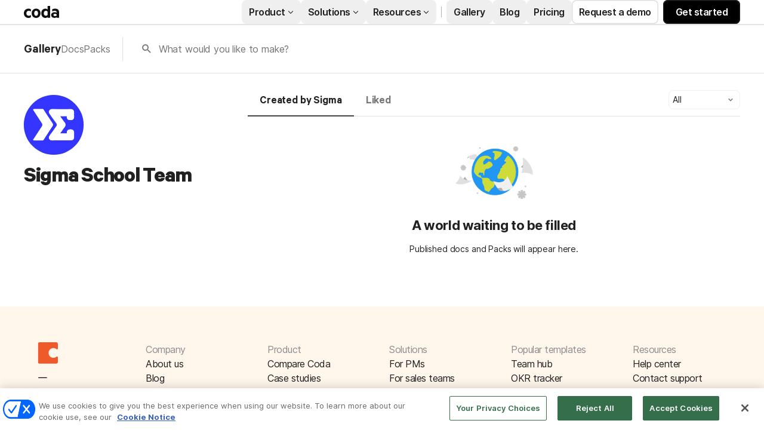

--- FILE ---
content_type: text/css
request_url: https://cdn.coda.io/assets/postload.fd985c9e5ee13b14.chunk.css
body_size: 30441
content:
.o4WdCeQJ{max-width:-webkit-fill-available;max-width:-moz-available;max-width:stretch;overflow:hidden;text-overflow:ellipsis;white-space:nowrap}.o4WdCeQJ.U92Oc1A3{font-size:12px;line-height:normal}.o4WdCeQJ.U92Oc1A3.T4t6rbSB{font-size:14px}.xCCJBTey{align-items:center;cursor:default;display:flex;flex-direction:row;font-size:var(--font-size-large);font-weight:400;line-height:var(--font-line-height-large);line-height:normal;min-height:var(--font-line-height-standard);overflow:hidden;text-overflow:ellipsis}.xCCJBTey.U92Oc1A3{font-size:var(--font-size-normal);font-weight:400;letter-spacing:var(--font-letter-spacing-standard,-.01em);line-height:var(--font-line-height-standard)}.JGtKdfBi{padding:4px 6px}.dOwXnYZY{flex:0 0 auto;font-size:13px;font-weight:600;margin-right:8px}.dOwXnYZY.T4t6rbSB{height:20px;width:20px}.dOwXnYZY.T4t6rbSB.U92Oc1A3{height:16px;width:16px}.dOwXnYZY.U92Oc1A3{height:24px;width:24px}.cVUJf8al{align-items:flex-start;display:flex;flex:1 1 0;flex-direction:column;min-height:0;min-width:0}.cVUJf8al.U92Oc1A3{margin-left:4px}.cVUJf8al.JhAGh4Cj{color:var(--color-text-primary,rgb(var(--neutral900-rgb,33,33,33)))}.Ab3xJr_3{display:-webkit-box;font-size:13px;font-weight:400;line-height:var(--font-line-height-standard);overflow:hidden;text-overflow:ellipsis;-webkit-line-clamp:1;-webkit-box-orient:vertical}.Ab3xJr_3,.Ab3xJr_3.U92Oc1A3{color:var(--color-text-secondary,rgb(var(--neutral600-rgb,117,117,117)))}.Ab3xJr_3.U92Oc1A3{font-size:12px;line-height:normal}.kHlt4SBh{align-items:center;display:inline-flex;flex-direction:row}.HUOQadA2,.QPgzbhbm{display:flex}.HUOQadA2{align-items:center;background-color:var(--color-background-primary,rgb(var(--neutral0-rgb,255,255,255)));border-bottom:1px solid var(--color-border-standard,rgb(var(--neutral300-rgb,224,224,224)));border-top:1px solid var(--color-border-standard,rgb(var(--neutral300-rgb,224,224,224)));box-sizing:border-box;color:rgb(var(--neutral700-rgb,102,102,102));font-size:13px;font-weight:400;height:28px;justify-content:center;line-height:var(--font-line-height-standard);padding:0 9.33333333px;position:relative;-webkit-user-select:none;-moz-user-select:none;user-select:none}.HUOQadA2:first-child{border-bottom-left-radius:20px;border-left:1px solid var(--color-border-standard,rgb(var(--neutral300-rgb,224,224,224)));border-top-left-radius:20px}.HUOQadA2:last-child{border-bottom-right-radius:20px;border-right:1px solid var(--color-border-standard,rgb(var(--neutral300-rgb,224,224,224)));border-top-right-radius:20px}.HUOQadA2.tyDWyNes{background-color:rgb(var(--blue200-rgb,235,245,250));border:1px solid rgb(var(--blue600-rgb,25,129,193));color:rgb(var(--neutral800-rgb,68,68,68))}#coda-body:not(.intent-mouse) .HUOQadA2:focus-within{outline:2px solid rgb(var(--blue600-rgb,25,129,193))}.HUOQadA2.FDqjiybu{opacity:.5}.HUOQadA2:not(.FDqjiybu){cursor:pointer}.HUOQadA2:active:not(.tyDWyNes){background-color:rgb(var(--neutral200-rgb,240,240,240))}.HUOQadA2:hover:not(.tyDWyNes):not(.FDqjiybu){background-color:rgb(var(--neutral150-rgb,245,245,245));color:rgb(var(--neutral700-rgb,102,102,102))}.HUOQadA2:not(.tyDWyNes)+.HUOQadA2:not(.tyDWyNes){border-left:1px solid var(--color-border-standard,rgb(var(--neutral300-rgb,224,224,224)))}.seT2q8XI{position:absolute;top:0;z-index:-1;clip:rect(0,0,0,0)}.KcmtIk34{align-items:center;background-color:var(--color-background-primary,rgb(var(--neutral0-rgb,255,255,255)));border-bottom:none;border-left:2px solid var(--color-border-standard,rgb(var(--neutral300-rgb,224,224,224)));border-right:none;border-top:none;box-sizing:border-box;color:var(--color-text-secondary,rgb(var(--neutral600-rgb,117,117,117)));display:flex;font-size:13px;font-weight:400;font-weight:700;height:28px;justify-content:center;line-height:var(--font-line-height-standard);padding:0 9.33333333px;position:relative}.KcmtIk34:first-child{border-left:none;padding-left:0}.KcmtIk34.tyDWyNes{color:rgb(var(--neutral800-rgb,68,68,68))}#coda-body:not(.intent-mouse) .KcmtIk34:focus-within{outline:2px solid rgb(var(--blue600-rgb,25,129,193))}.KcmtIk34.FDqjiybu{opacity:.5}.KcmtIk34:not(.FDqjiybu){cursor:pointer}.KcmtIk34:hover:not(.tyDWyNes):not(.FDqjiybu){color:rgb(var(--neutral700-rgb,102,102,102))}.NXzBA5MD{background-color:rgb(var(--neutral150-rgb,245,245,245));border:1px solid var(--color-border-standard,rgb(var(--neutral300-rgb,224,224,224)));border-radius:6px;display:flex;flex-direction:row;padding:24px 32px 24px 20px}@media (min-width:700px){.NXzBA5MD{display:flex;flex-direction:row}}.zPsORfEe{margin-right:22px}.j6vZ_ZL4{align-items:flex-start;display:flex;flex-direction:row}.K9Xj93NQ{box-sizing:border-box;flex:1 1 0;min-height:0;min-width:0}.CVNQxw8M{overflow:hidden}.CVNQxw8M :not(:first-child){pointer-events:none}.fGs6oZG9{align-items:baseline}.fGs6oZG9,.x3zrWFhX{display:flex;flex-direction:row}.x3zrWFhX{align-items:center}.x3zrWFhX.LFbYKYMy{flex-direction:row-reverse}.x3zrWFhX.MXHwey7K{cursor:pointer}.x3zrWFhX .GsoTY_Zz{flex:none}.CQLRmPND{color:rgb(var(--neutral600-rgb,117,117,117));display:flex;flex:none}.CQLRmPND:focus{outline:0}.LFbYKYMy .CQLRmPND{margin-left:auto}.sqOfYQlz{transform:rotate(0deg);transition:transform .25s ease-in-out}.FmjpT9HG{transform:rotate(-90deg)}.tbu4bgiu{transform:rotate(90deg)}.uvj2EYdh{align-items:center;background:rgb(var(--neutral200-rgb,240,240,240));border-radius:50%;display:flex;height:20px;justify-content:center;width:20px}.uvj2EYdh:hover{background:rgb(var(--neutral150-rgb,245,245,245));color:rgb(var(--neutral700-rgb,102,102,102))}.uvj2EYdh:active{background:rgb(var(--neutral200-rgb,240,240,240));color:rgb(var(--neutral800-rgb,68,68,68))}.A5mOKbIN>:not(:first-child){margin-left:24px}.pDFTSPa3{color:var(--color-link-rest,rgb(var(--blue800-rgb,9,78,155)))}.PEMhQFbI,.pDFTSPa3{font-size:var(--font-size-normal);font-weight:400;letter-spacing:var(--font-letter-spacing-standard,-.01em);line-height:var(--font-line-height-standard)}.PEMhQFbI{cursor:auto;display:flex;flex-flow:column nowrap;width:100%}.vqkgCKmX{margin-top:auto}.QL55hWtJ{margin-right:4px}.QL55hWtJ,.yVXhbfKX{padding-bottom:3px;padding-top:3px}.C9lc9U9o{margin-top:5px}.XkQoICJ3{margin-top:15px}.XkQoICJ3,.gC3rvQTU{color:var(--color-text-secondary,rgb(var(--neutral600-rgb,117,117,117)));font-size:var(--font-size-normal);font-weight:600;letter-spacing:normal;line-height:var(--font-line-height-standard)}.vFCPYYSK{position:relative}.Q1FOFPuS{color:var(--color-link-rest,rgb(var(--blue800-rgb,9,78,155)));fill:var(--color-link-rest,rgb(var(--blue800-rgb,9,78,155)));cursor:pointer;text-decoration:none;transition:color .2s,fill .2s}.Q1FOFPuS:active,.Q1FOFPuS:hover{color:rgb(var(--blue900-rgb,13,57,153));fill:rgb(var(--blue900-rgb,13,57,153))}#coda-body:not(.intent-mouse) .Q1FOFPuS:focus{outline:2px solid rgb(var(--blue600-rgb,25,129,193))}.oOMZxBJS{font-weight:600}.VIs24eqy{font-style:italic}.vppijpZ0{align-items:center;color:rgb(var(--neutral600-rgb,117,117,117));display:flex;position:absolute;right:0;top:1px}.vppijpZ0:hover{color:rgb(var(--neutral700-rgb,102,102,102))}.vppijpZ0:active{color:rgb(var(--neutral800-rgb,68,68,68))}.vppijpZ0.eprpxP95:before{content:"Details "}.MauApwa2{box-sizing:border-box;margin-right:15px}.MauApwa2.AJT1dsJY{align-items:center;display:flex;flex-direction:row;margin-right:0}.MauApwa2.AJT1dsJY .vppijpZ0{color:rgb(var(--neutral1000-rgb,0,0,0));order:2;padding-right:24px;position:unset}@media (max-width:699px){.MauApwa2.AJT1dsJY .vppijpZ0{align-self:flex-start;padding-top:24px}}.TTZQdMsK{color:var(--color-text-secondary,rgb(var(--neutral600-rgb,117,117,117)));font-weight:400;padding:1px}.lZYhM5e4{background-color:var(--color-background-secondary,rgb(var(--neutral100-rgb,250,250,250)));border-radius:8px;display:flex;flex:0 0 auto;flex-direction:row;min-height:100px;overflow:hidden}.nOoXJ9n6{font-family:Hack,Andale Mono,Consolas,Lucida Console,monospace;font-size:var(--font-size-code-large);font-weight:600;line-height:var(--font-line-height-code-large);margin-right:50px;margin-top:3px}.nOoXJ9n6 .TTZQdMsK.fntsexgH{background-color:rgba(var(--codaYellow300-rgb,251,222,156),40%);border-color:rgba(var(--codaYellow300-rgb,251,222,156),40%);border-radius:4px;color:var(--color-text-primary,rgb(var(--neutral900-rgb,33,33,33)))}.kZ9OIffx{cursor:help;display:inline-flex;margin-right:3px;vertical-align:bottom}.za9FN8cV{--font-size-normal:14px;--font-line-height-standard:20px;--font-indent-paragraph:28px;--font-size-large:16px;--font-line-height-large:24px;--font-size-subtitle:22px;--font-line-height-subtitle:30px;--font-size-subtitle-mobile:20px;--font-line-height-subtitle-mobile:22px;--font-size-code-normal:calc(var(--font-size-normal)*0.9);--font-size-code-large:14px;--font-line-height-code-large:22px;--font-size-h0:40px;--font-line-height-h0:48px;--font-weight-h0:800;--font-margin-top-h0:3px;--font-margin-bottom-h0:1px;--font-letter-spacing-h0:-0.03em;--font-size-h0-mobile:32px;--font-line-height-h0-mobile:38px;--font-size-h1:28px;--font-line-height-h1:34px;--font-margin-top-h1:32px;--font-size-h1-mobile:24px;--font-line-height-h1-mobile:28px;--font-size-h2:22px;--font-line-height-h2:30px;--font-margin-top-h2:24px;--font-size-h2-mobile:20px;--font-line-height-h2-mobile:24px;--font-size-h3:18px;--font-line-height-h3:26px;--font-margin-top-h3:20px;--font-size-h3-mobile:18px;--font-line-height-h3-mobile:22px;--font-letter-spacing-h4:-0.02em;--font-size-pull-quote:22px;--font-line-height-pull-quote:30px;--font-size-blob-caption:14px;--font-line-height-blob-caption:20px;--font-weight-canvas-headings:700;--font-margin-folded-lines-unit:8px;--font-padding-bottom-table-header:6px;--block-padding-vertical:6px;font-family:Inter,system-ui,sans-serif}.lbHwGF6T{display:block;word-wrap:break-word;background-color:var(--color-background-primary,rgb(var(--neutral0-rgb,255,255,255)));border:1px solid var(--color-border-standard,rgb(var(--neutral300-rgb,224,224,224)));border-radius:6px;margin:3px 0;padding:4px 10px}.lbHwGF6T:last-child{margin-bottom:0}.Hjdh81Sy{display:inline;font-family:Hack,Andale Mono,Consolas,Lucida Console,monospace;font-size:var(--font-size-code-normal);font-weight:400;line-height:var(--font-line-height-standard)}.cQ4jx5is{display:inline;margin-right:3px}.iB5ZCzqG{color:var(--color-text-secondary,rgb(var(--neutral600-rgb,117,117,117)));margin-top:3px}.GBHQpx9h{color:var(--color-link-rest,rgb(var(--blue800-rgb,9,78,155)));fill:var(--color-link-rest,rgb(var(--blue800-rgb,9,78,155)));cursor:pointer;display:inline-flex;margin-top:15px;text-decoration:none;transition:color .2s,fill .2s}.GBHQpx9h:active,.GBHQpx9h:hover{color:rgb(var(--blue900-rgb,13,57,153));fill:rgb(var(--blue900-rgb,13,57,153))}#coda-body:not(.intent-mouse) .GBHQpx9h:focus{outline:2px solid rgb(var(--blue600-rgb,25,129,193))}.dXlFCxgQ{position:relative;top:2px}.MxHocC30.qZFE_gtC{display:-webkit-box;overflow:hidden;-webkit-box-orient:vertical;-webkit-line-clamp:2}.QL55hWtJ,.euDwP4Xk,.na_5L8Yl,.xxVSeG96{background-color:var(--color-background-secondary,rgb(var(--neutral100-rgb,250,250,250)));border:1px solid var(--color-border-standard,rgb(var(--neutral300-rgb,224,224,224)));border-radius:4px;font-family:Hack,Andale Mono,Consolas,Lucida Console,monospace;font-size:var(--font-size-code-normal);font-weight:400;line-height:var(--font-line-height-standard);padding:0 3px}.QL55hWtJ.fntsexgH,.xxVSeG96.fntsexgH{background-color:rgba(var(--codaYellow300-rgb,251,222,156),40%);border-color:rgba(var(--codaYellow300-rgb,251,222,156),40%);border-radius:4px}.nZh_Pa5h{font-weight:700}.iyd9CPPq{scroll-margin-top:100px}.idRqqioM{flex:1 1 0;min-height:0;min-width:0}.q7Fg3YWQ{padding:24px 0 24px 24px}.Ye1_W61D{margin:0 24px 24px}._xq5dkQW{display:inline}.UeLPeXYw{padding:10px 28px}@media (max-width:699px){.UeLPeXYw{margin-left:0}}.UeLPeXYw.ZIT5eySf{animation-delay:1s;animation-duration:2s;animation-fill-mode:both;animation-iteration-count:infinite;animation-name:anF06OJt;background-color:var(--color-background-secondary,rgb(var(--neutral100-rgb,250,250,250)));background-image:linear-gradient(315deg,var(--color-background-secondary,rgb(var(--neutral100-rgb,250,250,250))) 0,rgb(var(--neutral200-rgb,240,240,240)) 100%);background-size:500px;border:none;width:150px}@keyframes anF06OJt{0%{background-position:0 0}to{background-position:500px 0}}.v4id1IEb{padding:10px 28px}.KGsZ1yPF{margin-right:-10px;padding:6px}.UWXBrnnk{color:rgb(var(--codaYellow300-rgb,251,222,156))}.TjFai6ek{align-items:center;background:var(--color-background-secondary,rgb(var(--neutral100-rgb,250,250,250)));border-top:1px solid rgb(var(--neutral200-rgb,240,240,240));display:flex;flex-direction:row;gap:4px;height:36px;justify-content:center;position:relative;z-index:99}@media print{.TjFai6ek{display:none}}.znEc0RPe{color:var(--color-text-primary,rgb(var(--neutral900-rgb,33,33,33)));font-size:13px;font-weight:400;line-height:var(--font-line-height-standard)}.fn9AzvTm{align-items:center;bottom:0;display:flex;position:absolute;right:8px;top:0}.faSqoda_{opacity:0}.faSqoda_:hover{background-color:rgba(0,0,0,.7);color:hsla(0,0%,100%,.8)}.faSqoda_:active{background-color:rgba(0,0,0,.8);color:hsla(0,0%,100%,.6)}.VZ5ceNTu{border-radius:6px 0 0 6px}.Sgk2Vv_C,.VZ5ceNTu{background:rgba(0,0,0,.5);color:#fff;cursor:pointer;font-size:36px;padding:4px;transition:opacity .3s ease-in-out}.Sgk2Vv_C{border-radius:0 6px 6px 0}body.isMobile .faSqoda_{opacity:1}.lFtDOTJj{position:relative;z-index:0}.tHg4V94H{bottom:0;left:0;position:absolute;right:0;top:0}.Tore4AJn{box-shadow:0 1px 12px rgb(0 0 0/var(--opacity-shadow-medium,10%));transform:translateX(100%)}.hg38qwEi{transform:none;transition:transform .35s cubic-bezier(.165,.84,.44,1)}.QAUMbax1{transform:none;z-index:-1}.QAUMbax1:after{background-color:rgb(var(--neutral1000-rgb,0,0,0));bottom:0;content:"";left:0;opacity:0;position:absolute;right:0;top:0;z-index:1}.GEQUQSDZ{transform:translateX(-25%);transition:transform .35s cubic-bezier(.165,.84,.44,1)}.GEQUQSDZ:after{opacity:.15;transition:opacity .35s ease-out}.h7ZBdyiu{transform:translateX(-25%);z-index:-1}.h7ZBdyiu:after{background-color:rgb(var(--neutral1000-rgb,0,0,0));bottom:0;content:"";left:0;opacity:.15;position:absolute;right:0;top:0;z-index:1}.WAC1CViN{transform:none;transition:transform .35s cubic-bezier(.165,.84,.44,1)}.WAC1CViN:after{opacity:0;transition:opacity .35s ease-out}.uZxl6DM2{box-shadow:0 1px 12px rgb(0 0 0/var(--opacity-shadow-medium,10%));transform:none}.Q6rKFJK2{transform:translateX(100%);transition:transform .35s cubic-bezier(.165,.84,.44,1)}.NFlKRAQK{opacity:0;transform:scale(.2)}._u0LgUvJ{opacity:1;transform:scale(1);transition:transform .3s cubic-bezier(.5,.32,0,1.14),opacity .3s cubic-bezier(.5,.32,0,1.14)}.DxM5jltP,.IFjXxFku{z-index:-1}.NeFz7lwB{opacity:0;transform:translateX(50%)}.HBdIzi4R{transition:transform 125ms ease-out,opacity 125ms ease-out}.G0HhSNdd,.HBdIzi4R{opacity:1;transform:none}.v7Awi1qR{transition:transform 125ms ease-out,opacity 125ms ease-out}.P9A_ag5J,.v7Awi1qR{opacity:0;transform:translateX(-50%)}.zqfQSYYe{transition:transform 125ms ease-out,opacity 125ms ease-out}.WgsM_HNI,.zqfQSYYe{opacity:1;transform:none}.s7lO3KIx{opacity:0;transform:translateX(50%);transition:transform 125ms ease-out,opacity 125ms ease-out}.KtdDeEys{opacity:0}.zCsTt3gJ{opacity:1;transition:opacity .2s ease-in-out}.Ie0Xqojy{opacity:1}.iuqCiJKL{opacity:0;transition:opacity .2s ease-in-out}.bhI2cbkI,.nnZLwPvT{z-index:-1}.LrTpSri5{opacity:1}.pY580ZSh{opacity:0;transition:opacity .25s ease-in-out}.aET8tsPg{align-self:center;grid-row:1/span 2;opacity:0}.aET8tsPg.kAbGxVgG{grid-column:1}.aET8tsPg.iBtlXt3W{grid-column:3}.aET8tsPg.TM5k8B45{visibility:hidden}.L5gTzN_Q{display:flex;flex:1;flex-direction:column;height:100%;min-height:0}.L5gTzN_Q:hover .aET8tsPg{opacity:1}.RALrbhcp{display:grid;grid-template-columns:auto 1fr auto;grid-template-rows:1fr auto}.tYf8s8Cm{align-items:stretch;display:flex;flex:1;max-width:100%;overflow-x:hidden;overflow-y:auto;width:100%}.jQSM4OZD{display:flex;flex-direction:row;justify-content:center;padding:4px 0}.mEQnXmfz{color:rgb(var(--blue600-rgb,25,129,193))}.OgKIimpg{animation:d59Y35NF .2s ease 0s forwards;background:rgba(0,0,0,.9);bottom:0;display:flex;flex-direction:column;justify-content:center;left:0;opacity:0;position:absolute;right:0;top:0;z-index:550}@keyframes d59Y35NF{0%{opacity:0}to{opacity:1}}body.isMobile .OgKIimpg{z-index:475}.piE58E7k{align-items:center;display:flex;height:50px;justify-content:flex-end;margin:0 15px}.AmqYC89s{display:flex;gap:4px;margin-right:auto}.gZQlVfe_{align-items:center;color:#fff;display:flex;padding:0 8px}.jrG_ln0d{z-index:551}.osSzr8s9{margin-right:6px}.wl2OfO3t{left:0;position:fixed}.lul9Om27{position:fixed;right:0}.yJ4IqVwH{align-items:center;display:flex;flex:1 1 0;flex-direction:row;height:100%;justify-content:center;min-height:0;min-width:0;width:100%}.yJ4IqVwH:hover .qjoNFoBh{opacity:1}.RK8V3L_I{align-self:stretch;display:flex;justify-content:center}.ScCqkhtR{box-sizing:border-box;display:flex;height:100%;margin:auto;padding-bottom:20px}.ScCqkhtR.FjZ85Ymg{justify-content:flex-start;max-height:100%;max-width:100%;overflow:auto}.fgfQSvLS{margin:auto;-webkit-user-select:none;-moz-user-select:none;user-select:none}.IqPFA4jr{border:none;height:100%;width:70%}.ScCqkhtR.FjZ85Ymg .fgfQSvLS{cursor:zoom-out}.ScCqkhtR.FjZ85Ymg .fgfQSvLS.RHF0bloN{min-width:90vw}.ScCqkhtR:not(.FjZ85Ymg) .fgfQSvLS{cursor:zoom-in;max-height:100%;max-width:100%}.ScCqkhtR:not(.FjZ85Ymg) .fgfQSvLS.RHF0bloN{min-width:30vw}.shT9YcY8{position:absolute;top:50%}.hjv7q558.hjv7q558.hjv7q558{cursor:auto}.I3jvd1kp{display:flex;justify-content:center;position:relative}.apM_v5P5{background:rgba(0,0,0,.5);border-radius:6px;color:#fff;cursor:pointer;font-size:36px;padding:4px;position:absolute;right:4px;top:4px;transition:opacity .3s ease-in-out;visibility:hidden}.I3jvd1kp:hover .apM_v5P5{visibility:visible}.mSjT2AVT{height:auto}.rBL_k5SW{justify-content:center}.CcVNcNr_,.ia_Ch9iv{height:350px}.CcVNcNr_{border:none;width:70%}.dkuc_7V1{border-radius:8px;height:40px;width:40px}.dkuc_7V1,.fqThBsgl{border:1px solid var(--color-border-standard,rgb(var(--neutral300-rgb,224,224,224)))}.fqThBsgl{border-radius:8px;box-shadow:0 4px 8px rgb(0 0 0/var(--opacity-shadow-light,9%));flex:1;margin:12px 0 24px;padding:32px;position:relative}.fqThBsgl:hover{cursor:pointer}.qLEl_5T6{-moz-column-gap:18px;column-gap:18px;display:flex;flex-direction:row;margin-bottom:10px}.eekRoqOI{border-bottom:1px solid var(--color-border-standard,rgb(var(--neutral300-rgb,224,224,224)));display:flex;flex-direction:column}.eekRoqOI>*{margin-bottom:16px}.eekRoqOI>:first-child{margin-bottom:8px}@media (max-width:1199px){.eekRoqOI>:last-child{margin-bottom:0}}.eekRoqOI>.ufMWzuvd:last-child{margin-bottom:0}@media (max-width:1199px){.eekRoqOI{border-bottom:none}}.eekRoqOI.ufMWzuvd{border-bottom:none}.eekRoqOI .ieFTXedq{display:flex;flex-direction:row;font-size:18px;font-weight:600;justify-content:space-between;line-height:var(--font-line-height-large)}.eekRoqOI .FV0QyXgS{margin-right:4px;text-decoration:line-through}.eekRoqOI .EdYdtHpf,.eekRoqOI .FV0QyXgS{color:var(--color-text-secondary,rgb(var(--neutral600-rgb,117,117,117)))}.eekRoqOI .EdYdtHpf b{font-weight:400}.eekRoqOI .qLEl_5T6{align-items:center;-moz-column-gap:8px;column-gap:8px}.eekRoqOI .khB6KD6u{display:flex;flex-direction:column;row-gap:16px;width:100%}@media (max-width:1199px){.eekRoqOI .khB6KD6u{-moz-column-gap:24px;column-gap:24px;display:flex;flex-direction:row}.eekRoqOI .khB6KD6u>*{margin-bottom:0}}.eekRoqOI .khB6KD6u.ufMWzuvd{-moz-column-gap:24px;column-gap:24px;display:flex;flex-direction:row}.eekRoqOI .khB6KD6u.ufMWzuvd>*{margin-bottom:0}.VRJrf99j{--font-size-normal:14.66px;--font-line-height-standard:18px;--font-size-large:16px;--font-line-height-large:22px;--font-size-subtitle:24px;--font-size-h0:48px;--font-line-height-h0:60px;--font-size-h1:32px;--font-line-height-h1:40px;--font-size-h2:24px;--font-line-height-h2:32px;--font-size-h3:18px;--font-line-height-h3:24px;color:var(--color-text-header,rgb(var(--neutral900-rgb,33,33,33)));color:var(--color-text-primary,rgb(var(--neutral900-rgb,33,33,33)));font-family:Calibre-R,sans-serif;font-size:16px;font-weight:600;line-height:20px}.iJz4mK_z{display:flex;flex-direction:column;row-gap:24px}.drXqh1fC{align-items:center;color:var(--color-text-secondary,rgb(var(--neutral600-rgb,117,117,117)));display:inline-block;flex-direction:row;text-decoration:underline}.Brmzj5DO{width:100%}.VsqOf668{min-width:600px;width:-moz-fit-content;width:fit-content}.VsqOf668.ef16elRs{min-width:0;width:100%}.PubVlLnx{display:flex;max-width:800px;padding:24px 0}.PubVlLnx:not(:first-child){border-top:1px solid var(--color-border-standard,rgb(var(--neutral300-rgb,224,224,224)))}.PubVlLnx.ef16elRs{padding:12px 0;width:100%}.uAcvn1pc{min-width:150px}.uAcvn1pc.ef16elRs{flex-shrink:0;margin-right:12px;min-width:80px}.mi_V_8nH{color:rgb(var(--neutral700-rgb,102,102,102));color:var(--color-text-secondary,rgb(var(--neutral600-rgb,117,117,117)));font-size:14px;font-weight:400;white-space:pre-wrap}.gTVGP3WA,.mi_V_8nH{--font-size-normal:14.66px;--font-line-height-standard:18px;--font-size-large:16px;--font-line-height-large:22px;--font-size-subtitle:24px;--font-size-h0:48px;--font-line-height-h0:60px;--font-size-h1:32px;--font-line-height-h1:40px;--font-size-h2:24px;--font-line-height-h2:32px;--font-size-h3:18px;--font-line-height-h3:24px;font-family:Calibre-R,sans-serif;line-height:20px}.gTVGP3WA{color:var(--color-text-header,rgb(var(--neutral900-rgb,33,33,33)));font-size:16px;font-weight:600}.kt7ckm8f{margin-bottom:24px;width:-moz-fit-content;width:fit-content}.mlDwSORY{--font-size-normal:14.66px;--font-line-height-standard:18px;--font-size-large:16px;--font-line-height-large:22px;--font-size-subtitle:24px;--font-size-h0:48px;--font-line-height-h0:60px;--font-size-h1:32px;--font-line-height-h1:40px;--font-size-h2:24px;--font-line-height-h2:32px;--font-size-h3:18px;--font-line-height-h3:24px;color:rgb(var(--neutral700-rgb,102,102,102));color:var(--color-text-secondary,rgb(var(--neutral600-rgb,117,117,117)));font-family:Calibre-R,sans-serif;font-size:14px;font-weight:400;line-height:20px;padding:24px 0}.l8wmLtDk{margin-bottom:24px}.sQl7AETH{--font-size-normal:14.66px;--font-line-height-standard:18px;--font-size-large:16px;--font-line-height-large:22px;--font-size-subtitle:24px;--font-size-h0:48px;--font-line-height-h0:60px;--font-size-h1:32px;--font-line-height-h1:40px;--font-size-h2:24px;--font-line-height-h2:32px;--font-size-h3:18px;--font-line-height-h3:24px;color:var(--color-text-header,rgb(var(--neutral900-rgb,33,33,33)));color:var(--color-text-primary,rgb(var(--neutral900-rgb,33,33,33)));font-family:Calibre-R,sans-serif;font-size:16px;font-weight:600;line-height:20px;margin-bottom:14px}.AsJnKSyJ{color:var(--color-text-secondary,rgb(var(--neutral600-rgb,117,117,117)));font-weight:700;text-decoration:none}.AsJnKSyJ:hover{color:rgb(var(--neutral900-rgb,33,33,33))}.LRvtFEuD{color:var(--color-text-header,rgb(var(--neutral900-rgb,33,33,33)));font-size:18px;font-weight:600;margin-bottom:8px}.IGcvOhX0,.LRvtFEuD,.uWt2_Apj{line-height:var(--font-line-height-large)}.IGcvOhX0,.uWt2_Apj{font-size:var(--font-size-large);font-weight:400}.IGcvOhX0{color:var(--color-text-secondary,rgb(var(--neutral600-rgb,117,117,117)))}.psKj6ls4{display:flex;flex-direction:column;row-gap:32px}.qEUEZg6c{color:var(--color-link-rest,rgb(var(--blue800-rgb,9,78,155)))}.qEUEZg6c:hover{color:rgb(var(--blue900-rgb,13,57,153));text-decoration:underline}.O4F1HNGn{-moz-column-gap:24px;column-gap:24px;display:flex;flex-direction:row;margin-top:20px}.O4F1HNGn>*{flex:1}.YJbnMMYz{background-color:var(--color-background-secondary,rgb(var(--neutral100-rgb,250,250,250)));border:1px solid var(--color-border-standard,rgb(var(--neutral300-rgb,224,224,224)));border-radius:8px;display:flex;flex-direction:column;padding:24px}.YJbnMMYz .bz0V37tP{margin-bottom:8px}.YJbnMMYz .JYzZ8Lov{font-size:var(--font-size-large);font-weight:400;font-weight:600;line-height:var(--font-line-height-large);margin-bottom:4px}.bhr59vYB{display:flex;flex-direction:column}.bhr59vYB>*{margin-bottom:20px}@media (max-width:699px){.bhr59vYB>*{margin-bottom:24px}}.bhr59vYB>:first-child{margin-bottom:8px}.bhr59vYB>:last-child{margin-bottom:0}.bhr59vYB>* .I4oMbEcE>:first-child{margin-bottom:12px}.bhr59vYB>* .I4oMbEcE>* .Mg1PP2X_>:not(:first-child){margin-bottom:4px}.bhr59vYB>* .I4oMbEcE>* .Mg1PP2X_>:last-child,.bhr59vYB>* .I4oMbEcE>:first-child:last-child{margin-bottom:0}.y5RtEMkr{background-color:rgb(var(--blue200-rgb,235,245,250));border-radius:8px;-moz-column-gap:24px;column-gap:24px;display:flex;flex-direction:row;padding:24px}@media (max-width:699px){.y5RtEMkr{-moz-column-gap:12px;column-gap:12px;padding:12px}}.y5RtEMkr .LRvtFEuD{font-size:var(--font-size-large);font-weight:400;font-weight:600;line-height:var(--font-line-height-large)}.y5RtEMkr .IGcvOhX0,.y5RtEMkr .W52g3wZz{color:rgb(var(--neutral700-rgb,102,102,102));font-size:var(--font-size-normal);font-weight:400;letter-spacing:var(--font-letter-spacing-standard,-.01em);line-height:var(--font-line-height-standard)}.y5RtEMkr .IGcvOhX0:not(:last-child){margin-bottom:16px}.y5RtEMkr .u2JkrFed{display:flex;flex-direction:column;row-gap:16px}.y5RtEMkr .u2JkrFed .IGcvOhX0{margin:0}.y5RtEMkr .W52g3wZz{margin-top:16px}.y5RtEMkr ul{margin:0}.losb7he0{font-weight:600}.BLorhzSD{display:flex;flex-direction:column;row-gap:4px}.CAoQKXtB{color:rgb(var(--blue700-rgb,15,95,175))}.LBDknZWC{display:flex;flex-direction:column}.FibDHYD4{margin:0 4px}.JrGRCCJr{margin-left:8px}.LVgFSVbx{color:var(--color-text-primary,rgb(var(--neutral900-rgb,33,33,33)));margin-left:16px;margin-top:4px}._NXMjBeA{color:unset;font-weight:600;margin-right:8px}@media (max-width:699px){._NXMjBeA{align-self:flex-start}}.o0aVpz_t{margin-bottom:4px}.N6uU5a_t{word-break:break-word}._tflwn6a{color:var(--color-link-rest,rgb(var(--blue800-rgb,9,78,155)));font-weight:unset}._tflwn6a:hover{color:rgb(var(--blue900-rgb,13,57,153));text-decoration:underline}@media (max-width:699px){.wgm88L2S{margin-top:-.25em}}.WYNl0Aa3{box-sizing:border-box;-moz-column-gap:40px;column-gap:40px;display:flex;flex-direction:row;margin:auto;max-width:1200px;padding:40px 32px;position:relative}.WYNl0Aa3.nAcD0RKp{display:flex;flex-direction:column}@media (max-width:1199px){.WYNl0Aa3{display:flex;flex-direction:column}}@media (max-width:699px){.WYNl0Aa3{padding:16px}}.Zp9m2m9z{align-items:center;display:flex;flex-direction:row}.J3tJ8cQ6{flex-grow:1;margin-right:20px}.uYsxSnES{flex-grow:0;flex-shrink:0}.WyBcm8d0{color:rgb(var(--neutral700-rgb,102,102,102));display:flex;flex-direction:column;margin-bottom:24px}.WyBcm8d0.uV6VypZE{flex:1}@media (max-width:1199px){.WyBcm8d0{flex:1}}@media (max-width:699px){.WyBcm8d0{flex:initial;margin-bottom:18px}}@media (max-width:1199px){.WyBcm8d0.f5IhKQG8{display:none}}@media (max-width:699px){.WyBcm8d0.f5IhKQG8{display:flex;flex-direction:column}}.j8mp25tw{--font-size-normal:14.66px;--font-line-height-standard:18px;--font-size-large:16px;--font-line-height-large:22px;--font-size-subtitle:24px;--font-size-h0:48px;--font-line-height-h0:60px;--font-size-h1:32px;--font-line-height-h1:40px;--font-size-h2:24px;--font-line-height-h2:32px;--font-size-h3:18px;--font-line-height-h3:24px;color:var(--color-text-header,rgb(var(--neutral900-rgb,33,33,33)));color:var(--color-text-primary,rgb(var(--neutral900-rgb,33,33,33)));font-family:Calibre-R,sans-serif;font-size:16px;font-weight:600;line-height:20px}.MnzuqNhk{border:1px solid var(--color-border-standard,rgb(var(--neutral300-rgb,224,224,224)));border-radius:8px;height:72px;margin-bottom:24px;width:72px}@media (max-width:699px){.MnzuqNhk{height:55px;margin-bottom:8px;width:55px}}._8gE1WZ9{display:flex;flex:0 0 auto;flex-direction:column;justify-content:flex-start;row-gap:16px;width:-webkit-fill-available;width:-moz-available;width:stretch}._8gE1WZ9.nAcD0RKp{justify-content:flex-end;margin-left:9px}._8gE1WZ9>*{white-space:nowrap}.R6Pngz0M{align-items:flex-start;border-bottom:1px solid var(--color-border-standard,rgb(var(--neutral300-rgb,224,224,224)));display:flex;flex-direction:column;margin-right:auto;overflow:hidden;padding-bottom:24px;width:-webkit-fill-available;width:-moz-available;width:stretch}.R6Pngz0M.nAcD0RKp{border-bottom:none;padding-bottom:0}.R6Pngz0M.iD3dPWsT{display:flex;flex-direction:row}.R6Pngz0M.iD3dPWsT .Lj_Wj2rO{flex:0 1 65%;min-width:0}.R6Pngz0M.iD3dPWsT ._8gE1WZ9{flex:0 0 30%}@media (max-width:1199px){.R6Pngz0M{border-bottom:none;padding-bottom:0}}@media (max-width:699px){.R6Pngz0M{align-items:flex-start;display:flex;flex-direction:column;margin-bottom:18px;margin-right:0}}.tdRZolBu{display:flex;flex-direction:column;margin-bottom:24px;width:-webkit-fill-available;width:-moz-available;width:stretch}@media (max-width:699px){.tdRZolBu{margin-bottom:18px}}.JaTrkNGJ{align-items:center;color:var(--color-text-header,rgb(var(--neutral900-rgb,33,33,33)));display:flex;flex-direction:row;font-size:44px;font-weight:700;letter-spacing:-.04em;line-height:48px;margin-bottom:8px;overflow:hidden;text-overflow:ellipsis;white-space:nowrap;white-space:normal}.GwtgBwPk,.JaTrkNGJ{--font-size-normal:14.66px;--font-line-height-standard:18px;--font-size-large:16px;--font-line-height-large:22px;--font-size-subtitle:24px;--font-size-h0:48px;--font-line-height-h0:60px;--font-size-h1:32px;--font-line-height-h1:40px;--font-size-h2:24px;--font-line-height-h2:32px;--font-size-h3:18px;--font-line-height-h3:24px;font-family:Calibre-R,sans-serif;letter-spacing:0}.GwtgBwPk{color:var(--color-text-primary,rgb(var(--neutral900-rgb,33,33,33)));color:var(--color-text-secondary,rgb(var(--neutral600-rgb,117,117,117)));font-size:16px;font-weight:300;font-weight:400;line-height:28px;overflow-wrap:break-word}@media (max-width:699px){.GwtgBwPk{margin-bottom:18px}}.azGnixNa{display:flex;flex-direction:column;--font-size-normal:14.66px;--font-line-height-standard:18px;--font-size-large:16px;--font-line-height-large:22px;--font-size-subtitle:24px;--font-size-h0:48px;--font-line-height-h0:60px;--font-size-h1:32px;--font-line-height-h1:40px;--font-size-h2:24px;--font-line-height-h2:32px;--font-size-h3:18px;--font-line-height-h3:24px;color:var(--color-text-primary,rgb(var(--neutral900-rgb,33,33,33)));flex:1 1 auto;font-family:Calibre-R,sans-serif;font-size:16px;font-weight:300;font-weight:400;line-height:28px;overflow:hidden}.azGnixNa.wBbs9_7A.wBbs9_7A{margin-bottom:32px}.qj9igslA{display:flex;flex-direction:row;justify-content:space-between;width:-webkit-fill-available;width:-moz-available;width:stretch}.qj9igslA.nAcD0RKp{display:flex;flex-direction:column}@media (max-width:1199px){.qj9igslA{display:flex;flex-direction:column}}@media (max-width:699px){.qj9igslA{display:flex;flex-direction:column-reverse}}.sCcCREY4{display:flex;flex-direction:column;flex-grow:1;margin-right:52px;white-space:pre-wrap}@media (max-width:1199px){.sCcCREY4{margin-right:0}}.sCcCREY4.nAcD0RKp{margin-right:0}.QTMt2ODx{-moz-column-gap:8px;column-gap:8px;display:flex;flex-direction:column;margin-top:16px;row-gap:24px;width:-webkit-fill-available;width:-moz-available;width:stretch}@media (max-width:699px){.QTMt2ODx{display:flex;flex-direction:column}}.w_HwNiXl{overflow:hidden;text-overflow:ellipsis;white-space:nowrap}.DXjvu50M,.SKr_eFLK{margin-bottom:4px}.SKr_eFLK{font-size:18px}.b4E4JDKA{color:var(--color-text-secondary,rgb(var(--neutral600-rgb,117,117,117)));font-weight:400;margin-left:7px}.Zd7fB7UH{display:flex;flex-direction:column;--font-size-normal:14.66px;--font-line-height-standard:18px;--font-size-large:16px;--font-line-height-large:22px;--font-size-subtitle:24px;--font-size-h0:48px;--font-line-height-h0:60px;--font-size-h1:32px;--font-line-height-h1:40px;--font-size-h2:24px;--font-line-height-h2:32px;--font-size-h3:18px;--font-line-height-h3:24px;color:rgb(var(--neutral700-rgb,102,102,102));font-family:Calibre-R,sans-serif;font-size:14px;font-weight:400;line-height:20px;padding:24px}@media (max-width:699px){.Zd7fB7UH{padding-bottom:24px}}.vb4hQG1r{display:-webkit-box;overflow:hidden;-webkit-box-orient:vertical;-webkit-line-clamp:2;color:var(--color-text-primary,rgb(var(--neutral900-rgb,33,33,33)));font-size:var(--font-size-large);font-weight:400;font-weight:600;line-height:var(--font-line-height-large)}._FO958Li{display:none}._FO958Li.nAcD0RKp{display:flex;flex-direction:row;justify-content:space-between;margin:32px 0;width:-webkit-fill-available;width:-moz-available;width:stretch}@media (max-width:1199px){._FO958Li{display:flex;flex-direction:row;justify-content:space-between;margin:32px 0;width:-webkit-fill-available;width:-moz-available;width:stretch}}@media (max-width:699px){._FO958Li{display:flex;flex-direction:column;width:-webkit-fill-available;width:-moz-available;width:stretch}}.u4relcwH.u4relcwH{background-color:var(--color-background-primary,rgb(var(--neutral0-rgb,255,255,255)));margin-bottom:24px;padding:0;padding-top:20px;position:sticky;z-index:3}.IFGML1se{top:56px}.Y3YK9KQP{top:0}.FB9TBIAR.FB9TBIAR.FB9TBIAR{color:var(--color-text-primary,rgb(var(--neutral900-rgb,33,33,33)))}.nBHGtGwn.nBHGtGwn{--font-size-normal:14.66px;--font-line-height-standard:18px;--font-size-large:16px;--font-line-height-large:22px;--font-size-subtitle:24px;--font-size-h0:48px;--font-line-height-h0:60px;--font-size-h1:32px;--font-line-height-h1:40px;--font-size-h2:24px;--font-line-height-h2:32px;--font-size-h3:18px;--font-line-height-h3:24px;font-family:Calibre-R,sans-serif;padding:0 20px 14px}.nBHGtGwn.nBHGtGwn:hover{color:var(--color-text-primary,rgb(var(--neutral900-rgb,33,33,33)))}.nBHGtGwn.nBHGtGwn+.nBHGtGwn{margin-left:0}.AY1OrsL0,.bLo3G_9P{display:flex;flex-direction:row;--font-size-normal:14px;--font-line-height-standard:20px;--font-indent-paragraph:28px;--font-size-large:16px;--font-line-height-large:24px;--font-size-subtitle:22px;--font-line-height-subtitle:30px;--font-size-subtitle-mobile:20px;--font-line-height-subtitle-mobile:22px;--font-size-code-normal:calc(var(--font-size-normal)*0.9);--font-size-code-large:14px;--font-line-height-code-large:22px;--font-size-h0:40px;--font-line-height-h0:48px;--font-weight-h0:800;--font-margin-top-h0:3px;--font-margin-bottom-h0:1px;--font-letter-spacing-h0:-0.03em;--font-size-h0-mobile:32px;--font-line-height-h0-mobile:38px;--font-size-h1:28px;--font-line-height-h1:34px;--font-margin-top-h1:32px;--font-size-h1-mobile:24px;--font-line-height-h1-mobile:28px;--font-size-h2:22px;--font-line-height-h2:30px;--font-margin-top-h2:24px;--font-size-h2-mobile:20px;--font-line-height-h2-mobile:24px;--font-size-h3:18px;--font-line-height-h3:26px;--font-margin-top-h3:20px;--font-size-h3-mobile:18px;--font-line-height-h3-mobile:22px;--font-letter-spacing-h4:-0.02em;--font-size-pull-quote:22px;--font-line-height-pull-quote:30px;--font-size-blob-caption:14px;--font-line-height-blob-caption:20px;--font-weight-canvas-headings:700;--font-margin-folded-lines-unit:8px;--font-padding-bottom-table-header:6px;--block-padding-vertical:6px;align-items:center;align-self:center;background-color:var(--color-background-primary,rgb(var(--neutral0-rgb,255,255,255)));border:1px solid var(--color-border-standard,rgb(var(--neutral300-rgb,224,224,224)));box-shadow:0 1px 16px rgb(0 0 0/var(--opacity-shadow-dark,12%));color:var(--color-text-primary,rgb(var(--neutral900-rgb,33,33,33)));font-family:Inter,system-ui,sans-serif;font-size:var(--font-size-large);font-weight:600;height:48px;justify-content:center;margin:24px 48px 24px auto;max-width:280px;width:-moz-fit-content;width:fit-content}@media (max-width:699px){.AY1OrsL0,.bLo3G_9P{margin-bottom:24px}}.ZXiOlKW4{align-items:center;display:flex;margin:24px 48px 24px auto;position:relative;width:-moz-fit-content;width:fit-content}.AY1OrsL0{border-radius:32px;padding:0 24px}.bLo3G_9P{border-radius:8px;padding:0 12px}.Z2IlMp2c{color:var(--color-text-secondary,rgb(var(--neutral600-rgb,117,117,117)));margin-right:8px}.Wv22FcLf{border-top-left-radius:12px;border-top-right-radius:12px;box-shadow:0 1px 16px rgb(0 0 0/var(--opacity-shadow-dark,12%))}@media (max-width:699px){.Wv22FcLf{max-width:280px}}.br4SrqKU{border-radius:12px}.TuaHdjFK,.o0fUb4B5{align-items:center;display:flex;margin:24px 48px 0 auto;position:relative;width:-moz-fit-content;width:fit-content}.AY1OrsL0,.TuaHdjFK,.ZXiOlKW4,.bLo3G_9P,.o0fUb4B5{justify-self:flex-end}@media (max-width:699px){.AY1OrsL0,.TuaHdjFK,.ZXiOlKW4,.bLo3G_9P,.o0fUb4B5{justify-self:flex-start;margin:0;margin-left:24px}}.MeISEFbG{background-color:var(--color-background-secondary,rgb(var(--neutral100-rgb,250,250,250)));border-radius:8px;display:flex;flex:1 1 0;flex-direction:row;min-height:0;min-height:100px;min-width:0;overflow:hidden}.MeISEFbG.YoAB21dg{border:1px solid var(--color-border-standard,rgb(var(--neutral300-rgb,224,224,224)))}.MeISEFbG.YoAB21dg .AY1OrsL0,.MeISEFbG.YoAB21dg .TuaHdjFK,.MeISEFbG.YoAB21dg .ZXiOlKW4,.MeISEFbG.YoAB21dg .bLo3G_9P,.MeISEFbG.YoAB21dg .o0fUb4B5{margin-right:92px}@media (max-width:699px){.MeISEFbG{display:grid;grid-template-rows:1fr 1fr;width:-webkit-fill-available;width:-moz-available;width:stretch}}.uQ8nqqW_{align-items:flex-start;display:flex;flex-direction:column;margin-top:16px}@media (max-width:699px){.uQ8nqqW_{margin-bottom:16px}}.PQe1wcU9,.itNGaq3c,.msPgGTKg{display:flex;flex-direction:row;--font-size-normal:14px;--font-line-height-standard:20px;--font-indent-paragraph:28px;--font-size-large:16px;--font-line-height-large:24px;--font-size-subtitle:22px;--font-line-height-subtitle:30px;--font-size-subtitle-mobile:20px;--font-line-height-subtitle-mobile:22px;--font-size-code-normal:calc(var(--font-size-normal)*0.9);--font-size-code-large:14px;--font-line-height-code-large:22px;--font-size-h0:40px;--font-line-height-h0:48px;--font-weight-h0:800;--font-margin-top-h0:3px;--font-margin-bottom-h0:1px;--font-letter-spacing-h0:-0.03em;--font-size-h0-mobile:32px;--font-line-height-h0-mobile:38px;--font-size-h1:28px;--font-line-height-h1:34px;--font-margin-top-h1:32px;--font-size-h1-mobile:24px;--font-line-height-h1-mobile:28px;--font-size-h2:22px;--font-line-height-h2:30px;--font-margin-top-h2:24px;--font-size-h2-mobile:20px;--font-line-height-h2-mobile:24px;--font-size-h3:18px;--font-line-height-h3:26px;--font-margin-top-h3:20px;--font-size-h3-mobile:18px;--font-line-height-h3-mobile:22px;--font-letter-spacing-h4:-0.02em;--font-size-pull-quote:22px;--font-line-height-pull-quote:30px;--font-size-blob-caption:14px;--font-line-height-blob-caption:20px;--font-weight-canvas-headings:700;--font-margin-folded-lines-unit:8px;--font-padding-bottom-table-header:6px;--block-padding-vertical:6px;color:#444;font-family:Inter,system-ui,sans-serif;font-size:var(--font-size-large);font-weight:600;left:0;max-width:280px;padding:18px;position:absolute;top:0;width:100%}.BgviW_X4{--font-size-normal:14.66px;--font-line-height-standard:18px;--font-size-large:16px;--font-line-height-large:22px;--font-size-subtitle:24px;--font-size-h0:48px;--font-line-height-h0:60px;--font-size-h1:32px;--font-line-height-h1:40px;--font-size-h2:24px;--font-line-height-h2:32px;--font-size-h3:18px;--font-line-height-h3:24px;font-family:Calibre-R,sans-serif;font-size:16px;font-weight:600;line-height:20px}.LEabonFA{align-items:baseline;border:1px solid var(--color-border-standard,rgb(var(--neutral300-rgb,224,224,224)));border-radius:8px;box-shadow:0 1px 8px rgb(0 0 0/var(--opacity-shadow-light,9%));display:flex;flex-direction:row;justify-content:space-between;margin-bottom:16px}.LEabonFA:hover{background-color:var(--color-background-secondary,rgb(var(--neutral100-rgb,250,250,250)));cursor:pointer}.Eprg5aSf{border:1px solid var(--color-border-standard,rgb(var(--neutral300-rgb,224,224,224)));border-radius:6px;margin-right:8px;min-width:-moz-max-content;min-width:max-content}.nL8Ci7uN{font-weight:600}.tjdT09dB{display:flex;flex-direction:column;margin-top:16px;max-height:100%;max-width:100%;overflow-x:auto;overflow-y:hidden}.vj1RbNKh{color:var(--color-link-rest,rgb(var(--blue800-rgb,9,78,155)))}.vj1RbNKh:hover{color:rgb(var(--blue900-rgb,13,57,153));text-decoration:underline}.Xk6bbB01{color:var(--color-text-secondary,rgb(var(--neutral600-rgb,117,117,117)));font-weight:600;text-decoration:none;width:-moz-fit-content;width:fit-content}.Xk6bbB01:hover{color:var(--color-text-primary,rgb(var(--neutral900-rgb,33,33,33)))}.DevKsEKq{cursor:pointer;margin-bottom:0;margin-right:auto;text-decoration:none}.J7ipTEFI{color:rgb(var(--neutral700-rgb,102,102,102));cursor:inherit;padding:0;width:-moz-fit-content;width:fit-content}.rw6WLGjW{margin:6px 0 0}.tQFuTGXz{text-decoration:none}.QCJqnq_G{color:var(--color-text-secondary,rgb(var(--neutral600-rgb,117,117,117)))}.QCJqnq_G:hover{color:var(--color-text-primary,rgb(var(--neutral900-rgb,33,33,33)))}.mY7o80_s{border:1px solid var(--color-border-standard,rgb(var(--neutral300-rgb,224,224,224)));border-radius:8px;flex:1 1 0;min-height:0;min-width:0}.NApf_HU9{padding-right:24px;text-align:end}.u1WCZxHj{display:flex;flex-direction:column}@media (max-width:1199px){.u1WCZxHj{display:flex;flex:0 0 auto;flex-direction:row;flex-wrap:wrap}}@media (max-width:699px){.u1WCZxHj{display:flex;flex-direction:column}}.DxldagAp{margin:6px 0 0}.FM3qUd62{display:flex;flex-direction:column;row-gap:48px}.dMT6A0vR{font-size:var(--font-size-large);font-weight:600;margin-bottom:16px}.Zq361OCj.Zq361OCj{padding:0}.Lj_Wj2rO{display:flex;flex-direction:column;margin-right:auto;width:-webkit-fill-available;width:-moz-available;width:stretch}@media (max-width:1199px){.Lj_Wj2rO{display:flex;flex-direction:row}.Lj_Wj2rO .MnzuqNhk{margin-bottom:0;margin-right:24px}.Lj_Wj2rO .azGnixNa{margin-bottom:0}.Lj_Wj2rO .JaTrkNGJ{margin-bottom:auto}}.t9JS6aP1{display:flex;flex:1;flex-direction:column;row-gap:24px}@media (max-width:1199px){.t9JS6aP1{border-bottom:1px solid var(--color-border-standard,rgb(var(--neutral300-rgb,224,224,224)));padding-bottom:24px}}.t9JS6aP1.nAcD0RKp{padding-bottom:24px}.t9JS6aP1 .WyBcm8d0{margin-bottom:0}.rbl5D5Vz{display:flex;flex-direction:row}.rbl5D5Vz .MnzuqNhk{margin-bottom:0;margin-right:24px}.rbl5D5Vz .azGnixNa{margin-bottom:0}.rbl5D5Vz .JaTrkNGJ{margin-bottom:auto}.HvOxAmpf{display:flex;flex-direction:row;margin-bottom:4px}.PN_UjOZI{line-height:1.2;width:100%}.kxoh4qVN{position:relative;top:-16px}.wUPC39Pd{display:flex;flex-direction:column;row-gap:24px}@media (max-width:1199px){.wUPC39Pd{display:none}}.nazND7fH{flex:3}.nazND7fH .sCcCREY4{margin-right:0;row-gap:24px}.nazND7fH .uQ8nqqW_{margin-top:0}.sCskZq8y{font-size:18px;font-weight:600}.jb_fRijQ,.sCskZq8y{line-height:var(--font-line-height-large)}.jb_fRijQ{color:var(--color-text-secondary,rgb(var(--neutral600-rgb,117,117,117)));font-size:var(--font-size-large)}.hDDTIocs{display:flex;flex-direction:column;margin-top:16px;row-gap:16px}.aXLwPpfM{text-align:center}.aXLwPpfM,.hD7i7rsX{color:var(--color-text-secondary,rgb(var(--neutral600-rgb,117,117,117)))}.hD7i7rsX,.hD7i7rsX:hover{text-decoration:underline}.hD7i7rsX:hover{color:rgb(var(--blue900-rgb,13,57,153))}.Pe7voogD{color:rgb(var(--codaBrandGreen-rgb,0,104,56))}.IVsF7dof{background-color:var(--color-background-primary,rgb(var(--neutral0-rgb,255,255,255)));bottom:0;padding:8px 0 8px 32px}.IVsF7dof,.vS65f9Ht{align-items:center;border-top:1px solid var(--color-border-standard,rgb(var(--neutral300-rgb,224,224,224)));display:flex;flex-direction:row;position:sticky;z-index:5}.vS65f9Ht{background-color:rgb(var(--neutral200-rgb,240,240,240));padding:8px 0;top:0}.dMZ60czL{margin:auto}.dMZ60czL .w_HwNiXl{font-weight:700;text-transform:capitalize}.bi2Fh8ai{font-size:var(--font-size-large);line-height:var(--font-line-height-large)}.R7ZhVay7{color:var(--color-link-rest,rgb(var(--blue800-rgb,9,78,155)));fill:var(--color-link-rest,rgb(var(--blue800-rgb,9,78,155)));cursor:pointer;text-decoration:none;transition:color .2s,fill .2s}.R7ZhVay7:active,.R7ZhVay7:hover{color:rgb(var(--blue900-rgb,13,57,153));fill:rgb(var(--blue900-rgb,13,57,153))}#coda-body:not(.intent-mouse) .R7ZhVay7:focus{outline:2px solid rgb(var(--blue600-rgb,25,129,193))}.R7ZhVay7:hover{text-decoration:underline}.Ti0BoEvh{background:var(--color-background-primary,rgb(var(--neutral0-rgb,255,255,255)));z-index:100}.KzCLIWXZ{--font-size-normal:14.66px;--font-line-height-standard:18px;--font-size-large:16px;--font-line-height-large:22px;--font-size-subtitle:24px;--font-size-h0:48px;--font-line-height-h0:60px;--font-size-h1:32px;--font-line-height-h1:40px;--font-size-h2:24px;--font-line-height-h2:32px;--font-size-h3:18px;--font-line-height-h3:24px;font-family:Calibre-R,sans-serif}.whKt45br{border:1px solid;border-color:#dedbd5;border-radius:16px;color:rgb(var(--neutral700-rgb,102,102,102));color:var(--color-text-primary,rgb(var(--neutral900-rgb,33,33,33)));cursor:default;font-size:14px;font-weight:400;line-height:20px;padding:4px 12px;white-space:nowrap}.whKt45br:hover{background-color:rgb(var(--neutral300-rgb,224,224,224))}.vaSgWpa7{display:flex;flex-direction:column;gap:8px}.TZHeE6No{color:rgb(var(--neutral800-rgb,68,68,68));font-size:var(--font-size-normal);font-weight:600;line-height:var(--font-line-height-standard);margin:0}.OtoV2Hnj{display:flex;flex-wrap:wrap;gap:6px}.opoFfuUq{text-decoration:underline;text-decoration-style:dotted;text-decoration-thickness:1px;text-underline-offset:.2em}.opoFfuUq:hover{color:rgb(var(--neutral700-rgb,102,102,102))}.qA5zJK99{gap:24px}.DiCF0yk3,.JT1hPUhz,.lqc9YxqL,.qA5zJK99,.wdtLz0N1{display:flex;flex-direction:column}.DiCF0yk3{align-items:flex-start;gap:4px}.CGdetO3X,.KPiQRNZ0{color:rgb(var(--neutral600-rgb,142,142,142))}.CGdetO3X,.KPiQRNZ0,.Qsd0ehFu,.ufAyfsNi{font-size:var(--font-size-normal);font-weight:400;letter-spacing:var(--font-letter-spacing-standard,-.01em);line-height:var(--font-line-height-standard)}.Qsd0ehFu,.ufAyfsNi{color:rgb(var(--neutral800-rgb,68,68,68))}.KZA1Ok7R{color:rgb(var(--neutral600-rgb,142,142,142));font-size:var(--font-size-normal);font-weight:400;letter-spacing:var(--font-letter-spacing-standard,-.01em);line-height:var(--font-line-height-standard)}.cToSrUol{--font-size-normal:14.66px;--font-line-height-standard:18px;--font-size-large:16px;--font-line-height-large:22px;--font-size-subtitle:24px;--font-size-h0:48px;--font-line-height-h0:60px;--font-size-h1:32px;--font-line-height-h1:40px;--font-size-h2:24px;--font-line-height-h2:32px;--font-size-h3:18px;--font-line-height-h3:24px;display:flex;flex-direction:column;font-family:Calibre-R,sans-serif;height:100%}.cyEt_c9f{align-items:center;display:flex;gap:8px;padding-bottom:16px;padding-top:16px}.ApoOlDQ4{color:rgb(var(--neutral600-rgb,142,142,142))}.kka9Xz50{font-size:var(--font-size-normal);font-weight:600;line-height:var(--font-line-height-standard)}._4StsgIr{border-radius:24px;display:flex;flex:1;max-height:800px;min-height:0;overflow:hidden}@media (max-width:1199px){._4StsgIr{flex-direction:column;max-height:none;overflow:auto}}.qpTVsoO1{background:rgb(var(--neutral300-rgb,224,224,224));flex-shrink:0;overflow:hidden;position:relative;width:50%}@media (max-width:1199px){.qpTVsoO1{height:300px;width:100%}}.MWPKU01_{height:100%;-o-object-fit:cover;object-fit:cover;width:100%}.Cm1XVVQ0{background-color:#fcfaf7;box-sizing:border-box;display:flex;flex-direction:column;gap:24px;max-width:100%;min-height:0;overflow-x:hidden;overflow-y:auto;overflow-y:scroll;padding:40px;width:100%}@media (max-width:1199px){.Cm1XVVQ0{flex-shrink:0;overflow:unset}}.NVaytaTD{display:flex;justify-content:space-between}.eRi5aEfo{align-items:flex-start;display:flex;gap:16px}.iShmH8xa{display:flex;flex-direction:column}.NDN_F38Z{color:rgb(var(--neutral900-rgb,33,33,33));font-size:var(--font-size-h2);font-weight:600;font-weight:500;letter-spacing:var(--font-letter-spacing-h2,-.02em);line-height:var(--font-line-height-h2)}.O05F5f2L{color:rgb(var(--neutral700-rgb,102,102,102));font-size:14px;font-weight:400;gap:12px;line-height:20px}.O05F5f2L,.YP0Z1IaM{align-items:center;display:flex}.YP0Z1IaM{gap:4px}.ftbKJ6Xa{color:rgb(var(--blue700-rgb,15,95,175))}.fpUbTAm5{color:rgb(var(--neutral700-rgb,102,102,102));font-size:14px;font-weight:400;line-height:20px}.bVZdDa43{font-weight:400;letter-spacing:var(--font-letter-spacing-standard,-.01em);white-space:pre-wrap}.bVZdDa43,.s_isLE1O{font-size:var(--font-size-normal);line-height:var(--font-line-height-standard)}.s_isLE1O{display:flex;flex-direction:column;font-weight:600;gap:8px}.eeTxtaK6{color:rgb(var(--neutral800-rgb,68,68,68));font-weight:600}.VJwnnWSf,.eeTxtaK6{font-size:var(--font-size-normal);line-height:var(--font-line-height-standard)}.VJwnnWSf{color:rgb(var(--neutral600-rgb,142,142,142));font-weight:400;letter-spacing:var(--font-letter-spacing-standard,-.01em)}.LuQEO7HX{color:rgb(var(--neutral700-rgb,102,102,102));font-size:14px;font-weight:400;line-height:20px}.QYaqBMeH{align-items:center;display:flex;justify-content:center;overflow:hidden}.QYaqBMeH,.cdU1G7kh{height:56px;width:56px}.cdU1G7kh{border-radius:12px;-o-object-fit:contain;object-fit:contain}.mhFxpZhB{background-color:#714cb6;border-color:#714cb6;color:#fff;font-weight:500;min-height:32px}.AoraOMA8{margin-top:32px}.BN3U124z{width:100%}.Y4vix2KI{border-bottom:1px solid var(--color-border-standard,rgb(var(--neutral300-rgb,224,224,224)));padding:0}.AjZvmt7e.AjZvmt7e{--font-size-normal:14.66px;--font-line-height-standard:18px;--font-size-large:16px;--font-line-height-large:22px;--font-size-subtitle:24px;--font-size-h0:48px;--font-line-height-h0:60px;--font-size-h1:32px;--font-line-height-h1:40px;--font-size-h2:24px;--font-line-height-h2:32px;--font-size-h3:18px;--font-line-height-h3:24px;font-family:Calibre-R,sans-serif;padding:0 20px 14px}.AjZvmt7e.AjZvmt7e:hover{color:rgb(var(--neutral800-rgb,68,68,68))}.AjZvmt7e.AjZvmt7e+.AjZvmt7e{margin-left:0}.zKpmVVlA{min-height:200px;padding:16px 0}.TVK1BUMD{--mobile-padding-inline:var(--space-4x);container-type:inline-size;margin-inline:auto;max-width:var(--content-max-width);padding-inline:var(--space-4x)}@media(min-width:769px){.TVK1BUMD{padding-inline:var(--space-6x)}}@media(min-width:1281px){.TVK1BUMD{padding-inline:var(--space-9x)}}@property --content-max-width{syntax:"<length> | <percentage>";inherits:true;initial-value:1280px}@property --mobile-padding-inline{syntax:"<length>";inherits:true;initial-value:var(--space-4x)}:root{--base-font-family:system-ui,-apple-system,blinkmacsystemfont,"Segoe UI",roboto,oxygen,ubuntu,cantarell,"Fira Sans","Droid Sans","Helvetica Neue",sans-serif;--font-family-sans:"Super Sans",var(--base-font-family);--font-family-serif:"Super Serif",georgia,times,serif;--font-family-mono:ui-monospace,sfmono-regular,menlo,monaco,consolas,"Liberation Mono","Courier New",monospace;--neutral-0:#fcfaf7;--neutral-10:#f2f0eb;--neutral-20:#dedbd5;--neutral-30:#bfbcb6;--neutral-40:#8d8a86;--neutral-60:#73716d;--neutral-80:#474543;--neutral-90:#292827;--neutral-100:#141413;--magenta-0:#fff2fa;--magenta-10:#ffdcf3;--magenta-20:#f6aadd;--magenta-30:#da7cb4;--magenta-40:#bf6193;--magenta-60:#8d3d62;--magenta-80:#792d4b;--magenta-90:#602639;--magenta-100:#421d24;--purple-0:#f7f5ff;--purple-10:#e8e0ff;--purple-20:#d4c7ff;--purple-30:#bea1f5;--purple-40:#9e7be0;--purple-60:#714cb6;--purple-80:#533192;--purple-90:#3f256f;--purple-100:#281647;--blue-0:#eff8fd;--blue-10:#daedfb;--blue-20:#bbdff7;--blue-30:#8dcaf2;--blue-40:#4198d2;--blue-60:#1173a8;--blue-80:#0c5683;--blue-90:#0a476d;--blue-100:#16293d;--green-0:#f4fdfa;--green-10:#d5f7eb;--green-20:#98ebcd;--green-30:#3ac7a1;--green-40:#26a28b;--green-60:#148072;--green-80:#005c54;--green-90:#0c4243;--green-100:#17261f;--orange-0:#fff3e1;--orange-10:#ffe9c9;--orange-20:#fdc298;--orange-30:#ff9d56;--orange-40:#f18333;--orange-60:#c25000;--orange-80:#a64500;--orange-90:#812d00;--orange-100:#611a00;--red-0:#fff0f0;--red-10:#fedbdb;--red-20:#ffa8aa;--red-30:#ff565e;--red-40:#f72a42;--red-60:#cd0037;--red-80:#9f182d;--red-90:#860628;--red-100:#5b051c;--yellow-0:#fff8da;--yellow-10:#fef1bb;--yellow-20:#fcdf83;--yellow-30:#f9d255;--yellow-40:#f5c428;--yellow-60:#dfad0d;--yellow-80:#ae880d;--yellow-90:#7f640b;--yellow-100:#664d02;--white:#fff;--neutral-5:#f7f5f2;--sky-30:#b2cffe;--sky-40:#62abff;--sky-60:#0163c6;--olive:#4f5022;--steel:#4e5c69;--magenta-black:#241013;--transparent:light-dark(hsla(0,0%,100%,0),transparent);--color-bg-primary-default:light-dark(var(--white),var(--magenta-100));--color-bg-secondary-default:light-dark(var(--neutral-0),var(--magenta-black));--color-bg-secondary-dark:light-dark(var(--neutral-20),var(--neutral-100));--color-bg-tertiary-default:light-dark(var(--neutral-5),var(--green-90));--color-bg-accent-default:light-dark(var(--purple-10),var(--purple-100));--color-fg-primary-default:light-dark(var(--magenta-100),var(--neutral-0));--color-fg-primary-hover:light-dark(var(--magenta-60),var(--neutral-10));--color-fg-primary-active:light-dark(var(--magenta-black),var(--neutral-20));--color-fg-primary-disabled:light-dark(rgb(from var(--magenta-100) r g b/40%),rgb(from var(--neutral-0) r g b/40%));--color-fg-secondary-default:light-dark(var(--purple-60),var(--purple-20));--color-fg-secondary-hover:light-dark(rgb(from var(--purple-60) r g b/90%),var(--purple-30));--color-fg-secondary-active:light-dark(var(--purple-90),var(--purple-40));--color-fg-secondary-disabled:light-dark(rgb(from var(--purple-60) r g b/40%),rgb(from var(--purple-20) r g b/40%));--color-text-primary-default:light-dark(var(--magenta-black),var(--neutral-0));--color-text-primary-hover:light-dark(var(--magenta-100),var(--neutral-20));--color-text-primary-disabled:light-dark(rgb(from var(--magenta-black) r g b/40%),rgb(from var(--neutral-0) r g b/40%));--color-text-primary-flip-default:light-dark(var(--neutral-0),var(--magenta-black));--color-text-primary-flip-hover:light-dark(var(--neutral-20),var(--magenta-100));--color-text-primary-flip-disabled:light-dark(rgb(from var(--neutral-0) r g b/40%),rgb(from var(--magenta-black) r g b/40%));--color-text-secondary-default:light-dark(var(--neutral-100),var(--white));--color-text-secondary-hover:light-dark(var(--neutral-80),var(--neutral-10));--color-text-secondary-disabled:light-dark(rgb(from var(--neutral-100) r g b/40%),rgb(from var(--white) r g b/40%));--color-text-tertiary-default:light-dark(var(--magenta-100),var(--neutral-10));--color-text-tertiary-hover:light-dark(var(--magenta-90),var(--neutral-20));--color-text-tertiary-disabled:light-dark(rgb(from var(--magenta-100) r g b/40%),rgb(from var(--neutral-10) r g b/40%));--color-text-accent-default:light-dark(var(--purple-60),var(--purple-20));--color-text-accent-hover:light-dark(var(--purple-80),var(--purple-10));--color-text-accent-disabled:light-dark(rgb(from var(--purple-60) r g b/40%),rgb(from var(--purple-20) r g b/40%));--color-text-subdued-default:light-dark(rgb(from var(--magenta-black) r g b/76%),rgb(from var(--neutral-0) r g b/76%));--color-border-primary-default:light-dark(var(--neutral-20),var(--neutral-20));--color-border-primary-hover:light-dark(var(--neutral-40),var(--neutral-0));--color-border-secondary-default:light-dark(var(--neutral-40),var(--neutral-40));--color-border-secondary-hover:light-dark(var(--neutral-60),var(--neutral-20));--color-border-tertiary-default:light-dark(var(--neutral-100),var(--white));--color-border-tertiary-hover:light-dark(var(--neutral-90),var(--neutral-10));--color-border-focus:light-dark(var(--sky-60),var(--sky-40));--color-icon-primary-default:light-dark(var(--neutral-80),var(--neutral-10));--color-icon-primary-disabled:light-dark(rgb(from var(--neutral-80) r g b/40%),rgb(from var(--neutral-10) r g b/40%));--color-icon-secondary-default:light-dark(var(--magenta-black),var(--neutral-0));--color-icon-secondary-flip-default:light-dark(var(--neutral-0),var(--magenta-black));--color-icon-secondary-disabled:light-dark(rgb(from var(--magenta-black) r g b/40%),rgb(from var(--neutral-0) r g b/40%));--color-icon-tertiary-default:light-dark(var(--neutral-100),var(--white));--color-icon-tertiary-disabled:light-dark(rgb(from var(--neutral-100) r g b/40%),rgb(from var(--white) r g b/40%));--color-icon-accent-default:light-dark(var(--purple-60),var(--purple-20));--color-icon-accent-disabled:light-dark(rgb(from var(--purple-60) r g b/40%),rgb(from var(--purple-20) r g b/40%));--button-background-primary-default:light-dark(var(--purple-60),var(--purple-20));--button-background-primary-hover:light-dark(rgb(from var(--purple-60) r g b/90%),var(--purple-30));--button-background-primary-active:light-dark(var(--purple-90),var(--purple-40));--button-background-primary-disabled:light-dark(rgb(from var(--purple-60) r g b/40%),rgb(from var(--purple-20) r g b/40%));--button-background-primary-highlight:light-dark(rgb(from var(--purple-60) r g b/8%),rgb(from var(--purple-20) r g b/8%));--button-border-primary-default:light-dark(var(--purple-60),var(--purple-20));--button-border-primary-disabled:light-dark(rgb(from var(--purple-60) r g b/40%),rgb(from var(--purple-20) r g b/40%));--button-background-secondary-default:light-dark(var(--magenta-100),var(--white));--button-background-secondary-hover:light-dark(var(--magenta-60),var(--neutral-10));--button-background-secondary-active:light-dark(var(--magenta-60),var(--neutral-20));--button-background-secondary-disabled:light-dark(rgb(from var(--magenta-100) r g b/40%),rgb(from var(--white) r g b/40%));--button-background-secondary-highlight:light-dark(rgb(from var(--magenta-100) r g b/8%),rgb(from var(--white) r g b/8%));--button-border-secondary-default:light-dark(var(--magenta-100),var(--white));--button-border-secondary-disabled:light-dark(rgb(from var(--magenta-100) r g b/40%),rgb(from var(--white) r g b/40%));--text-link-icon-primary-default:light-dark(var(--purple-60),var(--purple-20));--text-link-icon-primary-hover:light-dark(rgb(from var(--purple-60) r g b/90%),var(--purple-30));--text-link-icon-primary-active:light-dark(var(--purple-90),var(--purple-40));--text-link-icon-primary-disabled:light-dark(rgb(from var(--purple-60) r g b/40%),rgb(from var(--purple-20) r g b/40%));--text-link-icon-secondary-default:light-dark(var(--magenta-100),var(--white));--text-link-icon-secondary-hover:light-dark(var(--magenta-60),var(--neutral-10));--text-link-icon-secondary-active:light-dark(var(--magenta-black),var(--neutral-20));--text-link-icon-secondary-disabled:light-dark(rgb(from var(--magenta-100) r g b/40%),rgb(from var(--white) r g b/40%));--text-link-default:light-dark(var(--neutral-100),var(--white));--text-link-hover:light-dark(var(--neutral-80),var(--neutral-10));--text-link-disabled:light-dark(rgb(from var(--neutral-100) r g b/40%),rgb(from var(--white) r g b/40%));--menu-item-focus-outline:light-dark(var(--purple-80),var(--white));--color-elevation-outline:light-dark(var(--neutral-20),var(--neutral-80));--color-elevation-medium:light-dark(rgb(from var(--neutral-60) r g b/40%),var(--neutral-100));--gradient-diagonal-line:#dcd7d3,#dcd7d3 1px,transparent 1px,transparent 5px;--space-0x:0rem;--space-0_5x:0.2rem;--space-1x:0.4rem;--space-2x:0.8rem;--space-3x:1.2rem;--space-4x:1.6rem;--space-6x:2.4rem;--space-8x:3.2rem;--space-9x:3.6rem;--space-10x:4rem;--space-12x:4.8rem;--space-16x:6.4rem;--space-20x:8rem;--space-24x:9.6rem;--space-32x:12.8rem;--border-radius-0x:0rem;--border-radius-0_5x:0.2rem;--border-radius-1x:0.4rem;--border-radius-1_5x:0.6rem;--border-radius-2x:0.8rem;--border-radius-2_5x:1rem;--border-radius-3x:1.2rem;--border-radius-4x:1.6rem;--border-radius-5x:2rem;--border-radius-6x:2.4rem;--border-radius-25x:10rem;--border-radius-full:99.9rem;--z-index-base:0;--z-index-dropdown:100;--z-index-sticky:200;--z-index-fixed:300;--z-index-model-backdrop:400;--z-index-modal:500;--z-index-popover:600;--z-index-tooltip:700;--font-size-12:1.2rem;--font-size-14:1.4rem;--font-size-16:1.6rem;--font-size-18:1.8rem;--font-size-20:2rem;--font-size-22:2.2rem;--font-size-24:2.4rem;--font-size-26:2.6rem;--font-size-28:2.8rem;--font-size-30:3rem;--font-size-32:3.2rem;--font-size-34:3.4rem;--font-size-36:3.6rem;--font-size-38:3.8rem;--font-size-40:4rem;--font-size-42:4.2rem;--font-size-44:4.4rem;--font-size-46:4.6rem;--font-size-48:4.8rem;--font-size-50:5rem;--font-size-54:5.4rem;--font-size-58:5.8rem;--font-size-60:6rem;--font-size-64:6.4rem;--font-size-66:6.6rem;--font-size-70:7rem;--font-size-72:7.2rem;--font-size-80:8rem;--font-size-86:8.6rem;--font-weight-regular:400;--font-weight-medium:500;--font-weight-semibold:580;--font-weight-bold:700;--line-height-default:1.25;--line-height-open:1.5;--letter-spacing-base:0.01em;--page-header-height:67px}:root,[data-color-scheme=light]{color-scheme:light}[data-color-scheme=dark]{color-scheme:dark}[data-background-color=primary-default]{background-color:var(--color-bg-primary-default)}[data-background-color=secondary-default]{background-color:var(--color-bg-secondary-default)}[data-background-color=secondary-dark]{background-color:var(--color-bg-secondary-dark)}[data-background-color=accent-default]{background-color:var(--color-bg-accent-default)}[data-background-color=tertiary-default]{background-color:var(--color-bg-tertiary-default)}.YbDNZnup{display:flex;gap:var(--space-2x);list-style:none;margin:0;padding:0}.k55bOUxe{align-items:center;flex-direction:row}.k55bOUxe .Js2fSiCK{position:relative}.qxhZinQl{flex-direction:column}.qxhZinQl .Js2fSiCK{border-block-end:1px solid var(--color-border-primary-default);padding:var(--space-2x)}.sDLbqFFh{align-items:center;color:var(--color-text-primary-default);cursor:pointer;display:flex;font-size:var(--font-size-16);font-weight:var(--font-weight-regular);gap:var(--space-1x);justify-content:flex-start;line-height:2.4rem;min-height:4.2rem;padding-inline:var(--space-2x);position:relative;text-decoration:none}.sDLbqFFh:where(button){width:100%}.sDLbqFFh:hover{color:var(--color-text-primary-hover);text-decoration:underline;text-underline-offset:2px}.sDLbqFFh:focus-visible{border-radius:var(--border-radius-1_5x);outline:2px solid var(--color-border-focus)}.Jp8dIW8X{transition:rotate 0s ease}.ETE8TZia{rotate:-180deg}.KSuNUeLA{padding:var(--space-6x)}.PXchgg60{background-color:var(--color-bg-primary-default);box-shadow:0 0 0 1px var(--color-elevation-outline),0 1px 8px .5px var(--color-elevation-medium);position:absolute}.BsE4sMsj{list-style:none;margin:0;padding-block:var(--space-2x);padding-inline:var(--space-4x)}.z6Y5lMbP{padding-inline-end:var(--space-6x);padding-inline-start:var(--space-4x)}.aKJXe8mg{list-style:none;margin:0;padding:0}.aKJXe8mg:has(a:focus-visible),.aKJXe8mg:hover{border-radius:var(--border-radius-1_5x);outline:var(--menu-item-focus-outline) solid 1px}.aKJXe8mg a:focus-visible,.aKJXe8mg a:hover{outline:none;text-decoration:none}.DeoiGdcV{font-size:var(--font-size-16);font-weight:var(--font-weight-regular);line-height:var(--line-height-default);max-width:min(90vw,90rem)}.pcP7x9aC{font-size:var(--font-size-12);line-height:1.8rem}.DoKSDu0S,.pcP7x9aC{font-family:var(--font-family-mono);font-weight:var(--font-weight-regular)}.DoKSDu0S{font-size:var(--font-size-14);line-height:2.1rem}.rKIKYK7D{font-size:var(--font-size-14);line-height:1.8rem}.VGUPXhlz,.rKIKYK7D{font-family:var(--font-family-serif);font-weight:var(--font-weight-regular)}.VGUPXhlz{font-size:var(--font-size-16);line-height:2.1rem}.ipF0j_cp{font-size:var(--font-size-18);line-height:2.4rem}.ej3KmWvr,.ipF0j_cp{font-family:var(--font-family-serif);font-weight:var(--font-weight-regular)}.ej3KmWvr{font-size:var(--font-size-20);line-height:2.6rem}@media(min-width:1280px){.ej3KmWvr{font-size:var(--font-size-22);line-height:2.8rem}}.aTg7GH7J{font-family:var(--font-family-sans);font-size:var(--font-size-22);font-weight:var(--font-weight-semibold);line-height:2.6rem}@media(min-width:640px){.aTg7GH7J{font-size:var(--font-size-24);line-height:2.8rem}}@media(min-width:1280px){.aTg7GH7J{font-size:var(--font-size-26);line-height:3rem}}@media(min-width:1440px){.aTg7GH7J{font-size:var(--font-size-28);line-height:3.2rem}}.SGkU7EPY{font-family:var(--font-family-sans);font-size:var(--font-size-28);font-weight:var(--font-weight-medium);line-height:3.2rem}@media(min-width:640px){.SGkU7EPY{font-size:var(--font-size-34);line-height:3.8rem}}@media(min-width:1280px){.SGkU7EPY{font-size:var(--font-size-38);line-height:4.2rem}}@media(min-width:1440px){.SGkU7EPY{font-size:var(--font-size-42);line-height:4.4rem}}.J27kZ3dD{font-family:var(--font-family-sans);font-size:var(--font-size-30);font-weight:var(--font-weight-medium);line-height:3.4rem}@media(min-width:640px){.J27kZ3dD{font-size:var(--font-size-40);line-height:4.4rem}}@media(min-width:1280px){.J27kZ3dD{font-size:var(--font-size-46);line-height:5rem}}@media(min-width:1440px){.J27kZ3dD{font-size:var(--font-size-50);line-height:5.3rem}}.xmgd3QBD{font-family:var(--font-family-sans);font-size:var(--font-size-36);font-weight:var(--font-weight-medium);line-height:4rem}@media(min-width:640px){.xmgd3QBD{font-size:var(--font-size-48);line-height:5.2rem}}@media(min-width:1280px){.xmgd3QBD{font-size:var(--font-size-54);line-height:5.7rem}}@media(min-width:1440px){.xmgd3QBD{font-size:var(--font-size-60);line-height:6.3rem}}.vh1hewP3{font-family:var(--font-family-sans);font-size:var(--font-size-40);font-weight:var(--font-weight-medium);line-height:4.4rem}@media(min-width:640px){.vh1hewP3{font-size:var(--font-size-58);line-height:6.2rem}}@media(min-width:1280px){.vh1hewP3{font-size:var(--font-size-66);line-height:7rem}}@media(min-width:1440px){.vh1hewP3{font-size:var(--font-size-72);line-height:7.6rem}}.JJCOAXFm{font-family:var(--font-family-sans);font-size:var(--font-size-44);font-weight:var(--font-weight-medium);line-height:4.8rem}@media(min-width:640px){.JJCOAXFm{font-size:var(--font-size-70);line-height:7.4rem}}@media(min-width:1280px){.JJCOAXFm{font-size:var(--font-size-80);line-height:8.4rem}}@media(min-width:1440px){.JJCOAXFm{font-size:var(--font-size-86);line-height:9rem}}.vxzY9C5I{font-weight:var(--font-weight-regular)}.YQfsMwpD{font-weight:var(--font-weight-medium)}.qHw1CkP3{font-weight:var(--font-weight-semibold)}.Fl0I3gd6{font-weight:var(--font-weight-bold)}.sr-only{height:1px;margin:-1px;overflow:hidden;padding:0;position:absolute;width:1px;clip:rect(0,0,0,0);white-space:nowrap}.text-align-start{text-align:start}.text-align-center{text-align:center}.text-align-end{text-align:end}.full-bleed{margin-inline-start:calc(var(--mobile-padding-inline)*-1);max-width:calc(100% + var(--mobile-padding-inline)*2);width:calc(100% + var(--mobile-padding-inline)*2);@media (width > 768px){--mobile-padding-inline:var(--space-0x)}@media (width > 1280px){--mobile-padding-inline:var(--space-0x)}}.display-none{display:none}.display-block{display:block}.display-row{display:flex}.display-column{display:flex;flex-direction:column}.display-stack{display:grid;isolation:isolate;>*{align-self:start;grid-area:1/1;justify-self:start}}.align-items-start{align-items:start}.align-items-center{align-items:center}.align-items-end{align-items:end}.align-items-stretch{align-items:stretch}.justify-content-start{justify-content:start}.justify-content-center{justify-content:center}.justify-content-end{justify-content:end}.justify-content-space-between{justify-content:space-between}.justify-content-space-around{justify-content:space-around}.justify-content-space-evenly{justify-content:space-evenly}.top-start{align-self:start;justify-self:start}.top-center{align-self:start;justify-self:center}.top-end{align-self:start;justify-self:end}.top-stretch{align-self:start;justify-self:stretch}.center-start{align-self:center;justify-self:start}.center-center{align-self:center;justify-self:center}.center-end{align-self:center;justify-self:end}.center-stretch{align-self:center;justify-self:stretch}.bottom-start{align-self:end;justify-self:start}.bottom-center{align-self:end;justify-self:center}.bottom-end{align-self:end;justify-self:end}.bottom-stretch{align-self:end;justify-self:stretch}.stretch-start{align-self:stretch;justify-self:start}.stretch-center{align-self:stretch;justify-self:center}.stretch-end{align-self:stretch;justify-self:end}.stretch-stretch{align-self:stretch;justify-self:stretch}.flex-wrap{flex-wrap:wrap}.gap-0x{gap:var(--space-0x)}.gap-0\.5x{gap:var(--space-0_5x)}.gap-1x{gap:var(--space-1x)}.gap-2x{gap:var(--space-2x)}.gap-3x{gap:var(--space-3x)}.gap-4x{gap:var(--space-4x)}.gap-6x{gap:var(--space-6x)}.gap-8x{gap:var(--space-8x)}.gap-9x{gap:var(--space-9x)}.gap-10x{gap:var(--space-10x)}.gap-12x{gap:var(--space-12x)}.gap-16x{gap:var(--space-16x)}.gap-20x{gap:var(--space-20x)}.gap-24x{gap:var(--space-24x)}.gap-32x{gap:var(--space-32x)}.JVhaBCIW{background-color:var(--color-bg-primary-default);color:var(--color-text-primary-default)}.JVhaBCIW ol,.JVhaBCIW ul{list-style:none;margin:0;padding:0}.D1fFn1hM{display:grid;gap:var(--space-4x);grid-template-columns:1fr;padding-block-end:var(--space-4x);padding-block-start:var(--space-9x)}@media(min-width:1081px){.D1fFn1hM{gap:var(--space-8x);grid-template-columns:minmax(auto,40rem) 1fr;padding-block-end:var(--space-12x);padding-block-start:var(--space-16x)}}.yGV8LQQX{margin-block-end:var(--space-4x)}@media(min-width:769px){.yGV8LQQX{margin-block-end:var(--space-0x)}}.zEopMBm4{display:none;font-size:var(--font-size-24);font-weight:var(--font-weight-medium);line-height:96%}@media(min-width:1081px){.zEopMBm4{display:block}}.L7i1Y3pA{display:flex;flex-direction:column;grid-row:span 2}@media(min-width:769px){.L7i1Y3pA{flex-direction:row}}.AYzw7wVO{border-block:1px solid #64454b;border-inline:1px solid #64454b;flex:1;font-size:var(--font-size-16);font-weight:var(--font-weight-regular);line-height:2.4rem;margin-block-start:-1px;margin-inline-start:-1px;padding-block-end:var(--space-10x);padding-block-start:var(--space-8x);padding-inline:var(--space-8x)}.EQy_npVs{margin-block-end:var(--space-4x)}.DsYkkjBD{color:rgb(from var(--color-text-primary-default) r g b/80%);min-height:auto;padding-inline:var(--space-0x)}.WXkGJ6sQ{font-size:var(--font-size-14);line-height:1.8rem;margin-block-start:auto}.dY8N4TeK{color:light-dark(var(--neutral-0),#4e242c);grid-column:1/-1}.tAQS4a9I{color:var(--text-link-default);text-decoration:none;transition:color .2s ease}.tAQS4a9I:is(:hover,:focus-visible){color:var(--text-link-hover);text-decoration:underline}.tAQS4a9I:focus-visible{border-radius:var(--border-radius-1_5x);outline:2px solid var(--color-border-focus)}.tAQS4a9I:active{color:var(--text-link-active)}.rG4mPPKJ{align-items:center;background-color:var(--_button-background-color);border:none;border-radius:var(--_button-border-radius);color:var(--_button-text-color);display:inline-flex;font-size:var(--_button-font-size,var(--font-size-16));font-weight:var(--_button-font-weight,var(--font-weight-semibold));gap:var(--space-2x);justify-content:center;line-height:var(--_button-line-height,1.6rem);min-height:var(--_button-min-height,5.2rem);outline-offset:2px;padding-block:.6rem;padding-inline:var(--_button-padding-inline);text-decoration:none;transition-duration:.2s;transition-property:background-color;transition-timing-function:ease-in-out}.rG4mPPKJ:hover{background-color:var(--_button-background-color-hover);color:var(--_button-text-color-hover)}.rG4mPPKJ:active{background-color:var(--_button-background-color-active);color:var(--_button-text-color-active)}.rG4mPPKJ:focus-visible{outline:2px solid var(--color-border-focus)}.rG4mPPKJ:disabled{background-color:var(--_button-background-color-disabled);color:var(--_button-text-color-disabled);cursor:not-allowed;pointer-events:none}.GOZIARU6{--_button-background-color:var(--button-background-primary-default);--_button-background-color-hover:var(--button-background-primary-hover);--_button-background-color-active:var(--button-background-primary-active);--_button-background-color-disabled:var(--button-background-primary-disabled);--_button-text-color:var(--color-text-primary-flip-default);--_button-text-color-hover:var(--color-text-primary-flip-default);--_button-text-color-active:var(--color-text-primary-flip-default);--_button-text-color-disabled:var(--color-text-primary-flip-default);--_button-icon-color-default:inherit;--_button-icon-color-hover:inherit;--_button-icon-color-active:inherit;--_button-icon-color-disabled:inherit;--_button-border-radius:var(--border-radius-2x);--_button-padding-inline:var(--space-6x)}.bIZkTBbs{--_button-background-color:var(--button-background-secondary-default);--_button-background-color-hover:var(--button-background-secondary-hover);--_button-background-color-active:var(--button-background-secondary-active);--_button-background-color-disabled:var(--button-background-secondary-disabled);--_button-text-color:var(--color-text-primary-flip-default);--_button-text-color-hover:var(--color-text-primary-flip-default);--_button-text-color-active:var(--color-text-primary-flip-default);--_button-text-color-disabled:var(--color-text-primary-flip-default);--_button-icon-color-default:inherit;--_button-icon-color-hover:inherit;--_button-icon-color-active:inherit;--_button-icon-color-disabled:inherit;--_button-border-radius:var(--border-radius-2x);--_button-padding-inline:var(--space-6x)}.GXEdebWb{--_button-background-color:var(--transparent);--_button-background-color-hover:var(--transparent);--_button-background-color-active:var(--button-background-primary-highlight);--_button-background-color-disabled:var(--transparent);--_button-text-color:var(--color-text-accent-default);--_button-text-color-hover:var(--color-text-accent-hover);--_button-text-color-active:var(--color-text-accent-hover);--_button-text-color-disabled:var(--color-text-accent-disabled);--_button-icon-color-default:inherit;--_button-icon-color-hover:inherit;--_button-icon-color-active:inherit;--_button-icon-color-disabled:inherit;--_button-border-radius:var(--border-radius-2x);--_button-padding-inline:var(--space-6x);box-shadow:inset 0 0 0 1px currentcolor;transition-property:box-shadow}.GXEdebWb:hover{box-shadow:inset 0 0 0 2px currentcolor}.GRvup8ie{--_button-background-color:var(--transparent);--_button-background-color-hover:var(--transparent);--_button-background-color-active:var(--button-background-secondary-highlight);--_button-background-color-disabled:var(--transparent);--_button-text-color:var(--color-text-tertiary-default);--_button-text-color-hover:var(--color-text-tertiary-hover);--_button-text-color-active:var(--color-text-tertiary-default);--_button-text-color-disabled:var(--color-text-tertiary-disabled);--_button-icon-color-default:inherit;--_button-icon-color-hover:inherit;--_button-icon-color-active:inherit;--_button-icon-color-disabled:inherit;--_button-border-radius:var(--border-radius-2x);--_button-padding-inline:var(--space-6x);box-shadow:inset 0 0 0 1px currentcolor;transition-property:box-shadow}.GRvup8ie:hover{box-shadow:inset 0 0 0 2px currentcolor}.l2j13i9Q{--_button-padding-inline:var(--space-3x);--_button-min-height:3.6rem;--_button-font-size:var(--font-size-14);--_button-line-height:1.8rem;--_button-font-weight:var(--font-weight-semibold)}.cfSTebY9{--_button-background-color:var(--transparent);--_button-background-color-hover:var(--transparent);--_button-background-color-active:var(--transparent);--_button-background-color-disabled:var(--transparent);--_button-text-color:var(--color-text-secondary-default);--_button-text-color-hover:var(--color-text-secondary-hover);--_button-text-color-active:var(--color-text-secondary-default);--_button-text-color-disabled:var(--color-text-secondary-disabled);--_button-border-radius:var(--border-radius-2x);--_button-icon-color-default:var(--text-link-icon-primary-default);--_button-icon-color-hover:var(--text-link-icon-primary-hover);--_button-icon-color-active:var(--text-link-icon-primary-active);--_button-icon-color-disabled:var(--text-link-icon-primary-disabled);--_button-padding-inline:var(--space-2x);--_button-min-height:auto}.c6F9QiH_{--_button-background-color:var(--transparent);--_button-background-color-hover:var(--transparent);--_button-background-color-active:var(--transparent);--_button-background-color-disabled:var(--transparent);--_button-text-color:var(--color-text-secondary-default);--_button-text-color-hover:var(--color-text-secondary-hover);--_button-text-color-active:var(--color-text-secondary-default);--_button-text-color-disabled:var(--color-text-secondary-disabled);--_button-icon-color-default:var(--text-link-icon-secondary-default);--_button-icon-color-hover:var(--text-link-icon-secondary-hover);--_button-icon-color-active:var(--text-link-icon-secondary-active);--_button-icon-color-disabled:var(--text-link-icon-secondary-disabled);--_button-border-radius:var(--border-radius-2x);--_button-padding-inline:var(--space-2x);--_button-min-height:auto}.EfC3Sg4E{background:none;border:none;color:inherit;font-size:inherit;font-weight:inherit;line-height:inherit;min-height:auto;padding:0}.U6YNroSG{background-color:var(--_button-background-color-disabled);color:var(--_button-text-color-disabled);cursor:not-allowed;pointer-events:none}.WCiBjhIv{font-size:var(--_button-font-size);font-weight:var(--_button-font-weight);line-height:var(--_button-line-height)}.pWL2Xq1u{color:var(--_button-icon-color-default)}.rG4mPPKJ:hover .pWL2Xq1u{color:var(--_button-icon-color-hover)}.rG4mPPKJ:active .pWL2Xq1u{color:var(--_button-icon-color-active)}.rG4mPPKJ.U6YNroSG .pWL2Xq1u,.rG4mPPKJ:disabled .pWL2Xq1u{color:var(--_button-icon-color-disabled)}.YevIoTQS{--_translate-distance:150%;--_transition-duration:0.3s;color:var(--color-icon-secondary-flip-default);transition:translate var(--_transition-duration),transform 0s calc(var(--_transition-duration)*.5);transition-timing-function:ease-in-out}.rG4mPPKJ:hover .YevIoTQS{transform:translateX(calc(var(--_translate-distance)*-1));translate:var(--_translate-distance)}.H1CCg633{background-color:var(--color-bg-primary-default);border-block-end:1px solid var(--color-border-primary-default);color:var(--color-text-primary-default);height:var(--page-header-height,67px);position:sticky;top:0;z-index:var(--z-index-sticky)}.ync0Xj9c{align-items:center;display:flex;height:100%;justify-content:space-between}.LHnptvQF{align-items:center;display:inline-flex;min-height:4.2rem}.oEvIJmlk{display:none;margin-inline-start:var(--space-8x)}@media(width > 768px){.oEvIJmlk{display:block}}.Hvyw4okQ{align-items:center;display:flex;gap:var(--space-4x);margin-inline-start:auto}.cUXIK_aa{display:none}@media(width > 512px){.cUXIK_aa{display:contents}}.V9hlqxSn{align-items:center;display:inline-flex;min-height:3.6rem}.HME4UiAB .cUXIK_aa{display:contents}.HME4UiAB .V9hlqxSn:not(:first-child){display:none}@media(width > 512px){.HME4UiAB .V9hlqxSn:not(:first-child){display:contents}}.WR7DNz5n{display:contents}@media(width > 768px){.WR7DNz5n{display:none}}.dvmMhUjU{background-color:var(--color-bg-primary-default);border:none;color:var(--color-text-primary-default);height:100dvh;inset:0;margin:0;max-height:none;max-width:none;padding:0;width:100dvw}.dvmMhUjU[open]{animation:r__BrRxE .3s ease-out}.dvmMhUjU[open]::backdrop{animation:uidbvTay .3s ease-out}.dvmMhUjU[closing]{animation:x30hqv1a .3s ease-out}.dvmMhUjU[closing]::backdrop{animation:qFvuWsfs .3s ease-out}.dvmMhUjU::backdrop{background-color:rgba(0,0,0,.25)}.k8vmTMia{height:100%}.Z5tiezN1{flex:1}.Qq85CMi8,.Z5tiezN1{padding:var(--space-6x) var(--space-8x)}.Qq85CMi8{border-block-start:1px solid var(--color-border-primary-default);box-shadow:0 -4px 8px .5px var(--color-elevation-medium);display:flex;flex-direction:column;gap:var(--space-3x)}@media(width > 512px){.Qq85CMi8{align-items:center}}.ebqeKi09{align-items:center;display:inline-flex;justify-content:center;min-height:3.6rem}@keyframes r__BrRxE{0%{transform:translateX(100%)}}@keyframes x30hqv1a{to{transform:translateX(100%)}}@keyframes uidbvTay{0%{opacity:0}}@keyframes qFvuWsfs{to{opacity:0}}.HQPbeL0G{box-sizing:border-box;display:flex;flex-direction:column;max-width:1600px;padding:88px 64px}.T8hmTT9c{align-items:flex-start;border-radius:8px;display:flex;flex-direction:row;justify-content:space-between;padding:12px 12px 12px 8px}.T8hmTT9c.PChZsftf{align-items:center}.GEj6bIT8{background-color:rgb(var(--red150-rgb,254,247,242));border:1px solid rgba(var(--red700-rgb,218,73,63),.7)}.xbrrw8sU{background-color:rgb(var(--codaYellow100-rgb,254,250,241));border:1px solid rgb(var(--codaYellow300-rgb,251,222,156))}.k1C8Q322{background-color:rgb(var(--neutral150-rgb,245,245,245));border:1px solid rgb(var(--neutral300-rgb,224,224,224))}.rUPFCFFT{align-items:center;display:flex;justify-content:space-between}.ojFX288Q{align-items:flex-start;display:flex}.kWNpxHG8,.ojFX288Q.PChZsftf{align-items:center}.kWNpxHG8{border-radius:50%;display:flex;flex-direction:row;padding:4px}.e5BIZOWj{background-color:rgb(var(--red700-rgb,218,73,63))}.VVTkQbIN{background-color:rgb(var(--codaYellow600-rgb,246,165,36))}.eQVB47Eu{background-color:rgb(var(--neutral700-rgb,102,102,102))}.SLSvGGHa{color:rgb(var(--neutral0-rgb,255,255,255))}.urXney5Y{align-self:center;font-size:var(--font-size-normal);font-weight:400;letter-spacing:var(--font-letter-spacing-standard,-.01em);line-height:var(--font-line-height-standard);padding-left:8px}.qCY0B0GI{display:flex;flex-direction:column;gap:12px}.UQ5IAwyR{border-top:1px solid var(--color-border-standard,rgb(var(--neutral300-rgb,224,224,224)))}.ptSmeIrg{display:flex;flex-direction:column;gap:16px}.zBopVqLI{color:var(--color-link-rest,rgb(var(--blue800-rgb,9,78,155)));fill:var(--color-link-rest,rgb(var(--blue800-rgb,9,78,155)));cursor:pointer;text-decoration:none;transition:color .2s,fill .2s}.zBopVqLI:active,.zBopVqLI:hover{color:rgb(var(--blue900-rgb,13,57,153));fill:rgb(var(--blue900-rgb,13,57,153))}#coda-body:not(.intent-mouse) .zBopVqLI:focus{outline:2px solid rgb(var(--blue600-rgb,25,129,193))}.zBopVqLI:hover{text-decoration:underline}.sBBekEZm{align-items:flex-start;color:var(--color-text-primary,rgb(var(--neutral900-rgb,33,33,33)));display:flex;-webkit-user-select:none;-moz-user-select:none;user-select:none}.sBBekEZm:is(:focus,.yvdE88BS){outline:none}.sBBekEZm.YtgP8P39{cursor:default}.MEIuxul0{padding-left:12px}.d4fYbHmO{opacity:0}.d4fYbHmO+.BqilgVfX{position:relative}.d4fYbHmO+.BqilgVfX:before{border:2px solid var(--color-text-secondary,rgb(var(--neutral600-rgb,117,117,117)));border-radius:50%;content:"";height:14px;left:-14px;position:absolute;top:0;width:14px}.d4fYbHmO+.BqilgVfX:after{border-radius:50%;content:"";height:8px;left:-9px;position:absolute;top:5px;width:8px}.d4fYbHmO+.v1lS_w9Z{position:relative}.d4fYbHmO+.v1lS_w9Z:before{border:2px solid var(--color-text-secondary,rgb(var(--neutral600-rgb,117,117,117)));border-radius:50%;height:14px;left:-14px;width:14px}.d4fYbHmO+.v1lS_w9Z:after,.d4fYbHmO+.v1lS_w9Z:before{content:"";position:absolute;top:50%;transform:translateY(-50%)}.d4fYbHmO+.v1lS_w9Z:after{border-radius:50%;height:8px;left:-9px;width:8px}.d4fYbHmO:checked+.MEIuxul0:after{background:rgb(var(--blue700-rgb,15,95,175))}@media screen and (-ms-high-contrast:active){.d4fYbHmO:checked+.MEIuxul0:after{background:WindowText}}.d4fYbHmO:checked.YtgP8P39+.MEIuxul0:after{background:rgb(var(--neutral500-rgb,174,174,174))}.d4fYbHmO:focus+.MEIuxul0:before,.sBBekEZm.yvdE88BS .d4fYbHmO+.MEIuxul0:before{border-color:rgb(var(--blue700-rgb,15,95,175))}.d4fYbHmO.YtgP8P39.YtgP8P39+.MEIuxul0:before{border-color:rgb(var(--neutral500-rgb,174,174,174))}.d4fYbHmO:not(.YtgP8P39)+.MEIuxul0{cursor:pointer}.d4fYbHmO:not(.YtgP8P39):not(:checked)+.MEIuxul0:hover:before,.sBBekEZm.cSGJV9vA .d4fYbHmO:not(.YtgP8P39):not(:checked)+.MEIuxul0:before{border-color:rgb(var(--neutral400-rgb,198,198,198))}.d4fYbHmO:not(.YtgP8P39):not(:checked)+.MEIuxul0:hover:after,.sBBekEZm.cSGJV9vA .d4fYbHmO:not(.YtgP8P39):not(:checked)+.MEIuxul0:after{background:rgb(var(--neutral400-rgb,198,198,198))}.Ehg5TZ58{color:var(--color-text-secondary,rgb(var(--neutral600-rgb,117,117,117)));font-size:18px;margin-right:4px}.Ehg5TZ58.ZIrsjO4B{color:rgb(var(--blue700-rgb,15,95,175))}.Ehg5TZ58.ZIrsjO4B.YtgP8P39{color:rgb(var(--neutral500-rgb,174,174,174))}.vGHPzn82{display:flex;flex-direction:row;flex-grow:1}.deglwSl1{display:flex;min-width:1px;position:relative}.deglwSl1.MYNjd_TF{display:block}.deglwSl1.uAqDQBUy{position:relative}.deglwSl1.uAqDQBUy:after{background:rgb(var(--blue600-rgb,25,129,193));bottom:0;content:" ";display:block;height:2px;left:0;opacity:0;overflow:hidden;position:absolute;right:0;transform:scaleX(0);transform-origin:center 0;transition:all .2s ease}.deglwSl1.uAqDQBUy:focus-within:after{background:rgb(var(--blue600-rgb,25,129,193));opacity:1;transform:scaleX(1)}.UIdRgQ3B{overflow:hidden;visibility:hidden}.UIdRgQ3B:not(.MYNjd_TF){flex:1 1 0}.UIdRgQ3B.oNnJtnEd{color:rgb(var(--neutral500-rgb,174,174,174))}.UIdRgQ3B:not(.ZZqjbztI){white-space:pre;word-wrap:normal}.UIdRgQ3B.ZZqjbztI{word-wrap:break-word;white-space:pre-wrap}.deglwSl1.KLCtMyWb .UIdRgQ3B{display:block;overflow:hidden;text-overflow:ellipsis;white-space:nowrap}.deglwSl1.aWAYIR59 .UIdRgQ3B{white-space:pre-wrap}.deglwSl1.cEmHNdcf .UIdRgQ3B{-webkit-line-clamp:2}.deglwSl1.cEmHNdcf .UIdRgQ3B,.deglwSl1.oNHTpJLO .UIdRgQ3B{display:-webkit-box;overflow:hidden;-webkit-box-orient:vertical}.deglwSl1.oNHTpJLO .UIdRgQ3B{-webkit-line-clamp:3}.deglwSl1.mhqLwriL .UIdRgQ3B{display:-webkit-box;overflow:hidden;-webkit-box-orient:vertical;-webkit-line-clamp:4}.Mtsz2wxj{min-width:1px;-webkit-user-select:none;-moz-user-select:none;user-select:none}.Mtsz2wxj .UVfop6JU{overflow:hidden}.Mtsz2wxj .UVfop6JU.KLCtMyWb{overflow:hidden;text-overflow:ellipsis;white-space:nowrap}.Mtsz2wxj .UVfop6JU.ZZqjbztI{word-wrap:break-word;white-space:pre-wrap}.Mtsz2wxj .UVfop6JU:not(.ZZqjbztI){white-space:pre;word-wrap:normal}.Mtsz2wxj .UVfop6JU.aWAYIR59{white-space:pre-wrap}.Mtsz2wxj .UVfop6JU.cEmHNdcf{-webkit-line-clamp:2}.Mtsz2wxj .UVfop6JU.cEmHNdcf,.Mtsz2wxj .UVfop6JU.oNHTpJLO{display:-webkit-box;overflow:hidden;-webkit-box-orient:vertical}.Mtsz2wxj .UVfop6JU.oNHTpJLO{-webkit-line-clamp:3}.Mtsz2wxj .UVfop6JU.mhqLwriL{display:-webkit-box;overflow:hidden;-webkit-box-orient:vertical;-webkit-line-clamp:4}.pI_A3mxm{background-color:transparent;border:none;color:var(--color-text-primary,rgb(var(--neutral900-rgb,33,33,33)));display:block;font-family:inherit;font-size:inherit;font-weight:inherit;left:0;letter-spacing:inherit;line-height:inherit;margin:0;min-width:1px;overflow:hidden;padding:0;position:absolute;resize:none;top:0}.pI_A3mxm:disabled{background-color:inherit;opacity:1}.pI_A3mxm::-moz-placeholder{color:rgb(var(--neutral500-rgb,174,174,174))}.pI_A3mxm::placeholder{color:rgb(var(--neutral500-rgb,174,174,174))}.pI_A3mxm:focus{caret-color:auto}.pI_A3mxm:focus::-moz-selection{background:rgba(var(--blue600-rgb,25,129,193),var(--opacity-app-fade,10%))}.pI_A3mxm:focus::selection{background:rgba(var(--blue600-rgb,25,129,193),var(--opacity-app-fade,10%))}.deglwSl1.r8mfyS6w .UIdRgQ3B{visibility:visible}.deglwSl1.r8mfyS6w .pI_A3mxm{opacity:0}.bKa2y02n{align-items:center;background-color:rgb(var(--neutral150-rgb,245,245,245));border:1px solid rgb(var(--neutral200-rgb,240,240,240));border-radius:8px;color:var(--color-text-primary,rgb(var(--neutral900-rgb,33,33,33)));display:flex;min-height:var(--font-line-height-standard);padding:calc((32px - var(--font-line-height-standard))/2 - 1px) 6px}.bKa2y02n:hover{border:1px solid rgb(var(--neutral300-rgb,224,224,224))}.bKa2y02n.FmFhOgAG,.bKa2y02n:focus-within{border:1px solid rgb(var(--blue600-rgb,25,129,193))}.bKa2y02n.FmFhOgAG,.bKa2y02n:focus-within{background-color:var(--color-background-primary,rgb(var(--neutral0-rgb,255,255,255)))}.bKa2y02n::-moz-placeholder{color:rgb(var(--neutral500-rgb,174,174,174));opacity:1}.bKa2y02n::placeholder{color:rgb(var(--neutral500-rgb,174,174,174));opacity:1}.GOB27eNt{padding:24px 32px;width:428px}.mOQ0Kgaz{align-items:center;display:flex;flex-direction:row;justify-content:space-between;margin-bottom:32px}.HhmJ2FrJ{font-size:18px;font-weight:600;line-height:var(--font-line-height-large)}.CX6yWxl9{display:flex;flex-direction:column;gap:16px}.SphUAhNW{align-items:center;background-color:rgb(var(--neutral150-rgb,245,245,245));border:1px solid rgb(var(--neutral200-rgb,240,240,240));border-radius:8px;color:var(--color-text-primary,rgb(var(--neutral900-rgb,33,33,33)));display:flex;height:140px;max-height:100%;min-height:var(--font-line-height-standard);overflow-x:auto;overflow-y:hidden;padding:calc((32px - var(--font-line-height-standard))/2 - 1px) 6px}.SphUAhNW:hover{border:1px solid rgb(var(--neutral300-rgb,224,224,224))}.SphUAhNW.SOj78Ppi,.SphUAhNW:focus-within{border:1px solid rgb(var(--blue600-rgb,25,129,193))}.SphUAhNW.SOj78Ppi,.SphUAhNW:focus-within{background-color:var(--color-background-primary,rgb(var(--neutral0-rgb,255,255,255)))}.SphUAhNW::-moz-placeholder{color:rgb(var(--neutral500-rgb,174,174,174));opacity:1}.SphUAhNW::placeholder{color:rgb(var(--neutral500-rgb,174,174,174));opacity:1}.ONBFNQ1d{padding:10px}.IQP5amp2{cursor:pointer}#coda-body:not(.intent-mouse) .IQP5amp2:focus,.IQP5amp2.qNLlIvBr{outline:2px solid rgb(var(--blue600-rgb,25,129,193))}.FwQpH8zb{align-items:baseline;display:inline-flex}.FwQpH8zb:before{content:"\200B"}.dzCNEuyw{align-self:center;flex:none;-webkit-user-select:none;-moz-user-select:none;user-select:none}.DW4JspWy,.NuLPq5zd{cursor:default}.dqibAdNM:not(.WQXuqHH3){color:rgb(var(--blue700-rgb,15,95,175))}.dqibAdNM:not(.WQXuqHH3).SjpErt1B{color:#9e7be0}.zfswEzse:not(.WQXuqHH3){color:rgb(var(--neutral600-rgb,117,117,117))}.DW4JspWy.zfswEzse,.NuLPq5zd,.xENjq6u6{opacity:.4}.DW4JspWy.zfswEzse:not(.WQXuqHH3),.NuLPq5zd:not(.WQXuqHH3),.xENjq6u6:not(.WQXuqHH3){color:rgb(var(--neutral600-rgb,117,117,117))}:not(.DW4JspWy):not(.NuLPq5zd).dqibAdNM:is(:hover,.LdRT5sk3){opacity:.7}:not(.DW4JspWy):not(.NuLPq5zd).zfswEzse:is(:hover,.LdRT5sk3){position:relative}:not(.DW4JspWy):not(.NuLPq5zd).zfswEzse:is(:hover,.LdRT5sk3):after{background-color:currentcolor;border-radius:6px;bottom:1px;content:"";left:1px;opacity:.1;position:absolute;right:1px;top:1px}:not(.DW4JspWy):not(.NuLPq5zd).xENjq6u6:is(:hover,.LdRT5sk3){position:relative}:not(.DW4JspWy):not(.NuLPq5zd).xENjq6u6:is(:hover,.LdRT5sk3):after{background-color:currentcolor;border-radius:6px;bottom:1px;content:"";left:1px;opacity:.25;position:absolute;right:1px;top:1px}.ZVbInmjF{padding:24px 32px;width:540px}.kRUxI1qh{font-size:18px;font-weight:600;line-height:var(--font-line-height-large);margin:15px 0 32px}.xyADFfSn{color:var(--color-text-secondary,rgb(var(--neutral600-rgb,117,117,117)));font-size:var(--font-size-normal);font-weight:600;letter-spacing:normal;line-height:var(--font-line-height-standard);margin-bottom:8px}.XB9ycp_S,.tpzu7JHn{display:flex;flex-direction:column}.tpzu7JHn{gap:8px;margin-bottom:32px}.O8jTUGPm{margin-left:4px}.og4nvVjJ{align-items:center;background-color:rgb(var(--neutral150-rgb,245,245,245));border:1px solid rgb(var(--neutral200-rgb,240,240,240));border-radius:8px;color:var(--color-text-primary,rgb(var(--neutral900-rgb,33,33,33)));display:flex;height:140px;max-height:100%;min-height:var(--font-line-height-standard);overflow-x:auto;overflow-y:hidden;padding:calc((32px - var(--font-line-height-standard))/2 - 1px) 6px}.og4nvVjJ:hover{border:1px solid rgb(var(--neutral300-rgb,224,224,224))}.og4nvVjJ.WD4wuqLo,.og4nvVjJ:focus-within{border:1px solid rgb(var(--blue600-rgb,25,129,193))}.og4nvVjJ.WD4wuqLo,.og4nvVjJ:focus-within{background-color:var(--color-background-primary,rgb(var(--neutral0-rgb,255,255,255)))}.og4nvVjJ::-moz-placeholder{color:rgb(var(--neutral500-rgb,174,174,174));opacity:1}.og4nvVjJ::placeholder{color:rgb(var(--neutral500-rgb,174,174,174));opacity:1}.RelHQLyh{padding:10px}.B18LS2bx{width:565px}.VzA7PqLM{display:flex;flex-direction:column;gap:20px}.lkghL90B{background:rgb(var(--blue200-rgb,235,245,250));border-radius:6px;font-size:13px;font-weight:400;line-height:var(--font-line-height-standard);margin-top:10px;padding:12px}.lkghL90B,.ojG6ajJ6{color:rgb(var(--blue700-rgb,15,95,175))}.ojG6ajJ6{text-decoration:underline}.bYoXPjnG{color:var(--color-text-secondary,rgb(var(--neutral600-rgb,117,117,117)));letter-spacing:normal}.Ict9PHnr,.bYoXPjnG{font-size:var(--font-size-normal);font-weight:600;line-height:var(--font-line-height-standard)}.Ict9PHnr{margin:0}.EA2TQGQ8{display:flex;flex-direction:column;gap:12px}.PEL6wd9n{align-items:center;border:1px solid var(--color-border-standard,rgb(var(--neutral300-rgb,224,224,224)));border-radius:6px;display:flex;flex-direction:row;margin:0 2px;padding:20px 20px 20px 0}.PEL6wd9n:last-child{margin-bottom:2px}.nSN5BAUS{align-items:center;display:flex;flex-direction:row;justify-content:center;min-width:60px}.SHwnj11Z{display:flex;flex-direction:column;gap:4px}.CwcBhCh1{font-size:var(--font-size-normal);font-weight:600}.CwcBhCh1,.Ei7B8pVa{line-height:var(--font-line-height-standard)}.Ei7B8pVa{font-size:13px;font-weight:400}.DHluPVxc{background-color:rgb(var(--codaYellow300-rgb,251,222,156));border:solid 1px rgb(var(--codaYellow500-rgb,255,189,73));border-radius:6px;color:rgb(var(--codaYellow700-rgb,206,132,47));padding:20px}.lGrjyf1F{color:var(--color-link-rest,rgb(var(--blue800-rgb,9,78,155)));fill:var(--color-link-rest,rgb(var(--blue800-rgb,9,78,155)));cursor:pointer;text-decoration:none;transition:color .2s,fill .2s}.lGrjyf1F:active,.lGrjyf1F:hover{color:rgb(var(--blue900-rgb,13,57,153));fill:rgb(var(--blue900-rgb,13,57,153))}#coda-body:not(.intent-mouse) .lGrjyf1F:focus{outline:2px solid rgb(var(--blue600-rgb,25,129,193))}.lGrjyf1F:hover{text-decoration:underline}.eHzeMEh6{max-height:0;transition:all .25s ease-in-out}.eHzeMEh6:not(:empty){margin:4px 0;max-height:50px}.l0K83WkU{height:16px}.zcdorY1b{margin-left:5px}.LOWSo3B3{color:var(--color-text-secondary,rgb(var(--neutral600-rgb,117,117,117)));cursor:default;display:flex;flex-direction:column;font-size:var(--font-size-normal);font-weight:400;justify-content:center;letter-spacing:var(--font-letter-spacing-standard,-.01em);line-height:var(--font-line-height-standard);padding-left:8px}.T8Ex9em5{align-items:center;display:flex;flex-direction:row}.xSTQ_5KW{display:flex;flex-direction:column;gap:5px}.fwKVCqKZ{font-size:var(--font-size-normal);font-weight:600;line-height:var(--font-line-height-standard);max-width:225px;overflow:hidden;text-overflow:ellipsis;white-space:nowrap}.I3r74OfM{color:var(--color-text-secondary,rgb(var(--neutral600-rgb,117,117,117)));margin-right:20px}.c90B7cVx{border-radius:8px;display:grid;grid:"avatarNameAndStatus  memberRoleContainer" auto "trialInfo            trialInfo" auto/1fr auto;padding:4px 8px}.c90B7cVx.skD_iIjU{border:solid 1px rgb(var(--neutral200-rgb,240,240,240));border-radius:8px;margin-left:-10px;margin-right:-10px;padding:15px}.c90B7cVx:hover{background:rgb(var(--neutral150-rgb,245,245,245))}.AYexLvv5{align-items:center;display:flex;flex:1 1 0;flex-direction:row;grid-area:avatarNameAndStatus;min-height:0;min-width:0}.T1jXKxBj{flex-shrink:0;margin-right:8px}.TNszYee1{cursor:default;display:flex;flex-direction:column;justify-content:center;overflow:hidden}.yQjROufX{font-size:var(--font-size-normal);font-weight:400;letter-spacing:var(--font-letter-spacing-standard,-.01em);line-height:var(--font-line-height-standard);overflow:hidden;text-overflow:ellipsis;white-space:nowrap}.M1W8Qa5L{color:var(--color-text-secondary,rgb(var(--neutral600-rgb,117,117,117)))}.rqA116M4{align-self:center;grid-area:memberRoleContainer}.KE_dr_7E{color:var(--color-text-secondary,rgb(var(--neutral600-rgb,117,117,117)));font-size:13px;font-style:italic;font-weight:400;line-height:var(--font-line-height-standard)}.jBlTctDT{grid-area:trialInfo}.dNUsl8tV{font-weight:600;margin-top:18px}.dNUsl8tV,.dl3q9gZ5{font-size:var(--font-size-normal);line-height:var(--font-line-height-standard)}.dl3q9gZ5{color:var(--color-text-secondary,rgb(var(--neutral600-rgb,117,117,117)));font-weight:400;letter-spacing:var(--font-letter-spacing-standard,-.01em);margin-top:8px}.yc6ziLlr{margin-top:18px}.lKTs5gYH{display:flex;flex-direction:column;gap:20px;margin-bottom:14px}.QQqPYD2_{opacity:0;transition:opacity .25s ease-in-out 1s}.QQqPYD2_:not(:empty){opacity:1}.MmwVNAlc{min-height:40px}.MmwVNAlc,.sts4NAdV{display:flex;flex-direction:column}.sts4NAdV{max-width:600px}.sts4NAdV+.sts4NAdV{border-top:1px solid rgb(var(--neutral200-rgb,240,240,240));margin-top:28px;padding-top:20px}.dQx_e6Nk{align-items:center;display:flex}.gQbaP4_X{font-size:18px;font-weight:600;line-height:var(--font-line-height-large);margin-right:auto;padding:16px 0}.s1p5JUyX{display:flex;flex-direction:column;padding:0 20px}.zPUhYz2k{margin-bottom:20px}.qBEsnybL{color:var(--color-text-secondary,rgb(var(--neutral600-rgb,117,117,117)));display:flex;flex-direction:row-reverse;margin-bottom:12px}.xn8aqYeA{position:absolute;right:10px;top:8px}.YeuGAQhT{display:none}.ulqqDkRO{padding:12px 6px 0;position:relative;width:480px}.HH56zIbA{margin:-6px 0 16px}.rofRbfZq{display:flex;flex-direction:column;max-height:340px;max-width:100%;overflow-x:hidden;overflow-y:auto;padding-right:6px}.BphM_cjV{border:none;flex:1;width:100%}.Y56r5cyX{max-height:750px;width:415px}@media (max-width:413px){.Y56r5cyX{width:100%}}.nd83JVKQ{text-align:center}.fUogV5V5{align-items:center;display:flex;flex-direction:row;gap:8px}.P3UFX0ig{background-color:var(--color-background-secondary,rgb(var(--neutral100-rgb,250,250,250)));border-radius:12px;box-shadow:0 1px 8px rgb(0 0 0/var(--opacity-shadow-light,9%));height:80vh;max-width:1200px;overflow:hidden;position:relative;width:100%}@media (max-width:413px),(min-width:414px) and (max-width:699px){.P3UFX0ig{border-radius:0}}.f0ZkwfNY{align-items:center;border-top:1px solid var(--color-border-standard,rgb(var(--neutral300-rgb,224,224,224)));display:flex;flex-direction:row;flex-wrap:wrap;padding:16px}.f0ZkwfNY .tXWpCv5q{margin:0 6px;min-width:100px}@media (max-width:460px){.f0ZkwfNY{justify-content:center}}.SKnfjWza{margin-right:4px}.eV_GgL7a{align-items:center;display:flex;flex-direction:row}.H2Jvs2Sd{display:none}.x2vkUpk7{margin:auto}.C7L_MUJ5{margin-left:auto}@media (max-width:460px){.C7L_MUJ5{margin-left:0;margin-top:14px}}.TUO8LWnR{align-items:center;display:flex;flex-direction:row;font-size:var(--font-size-normal);font-weight:600;line-height:var(--font-line-height-standard)}.gcFjBFES{margin:0 18px}.NIsS6_O3{border-right:1px solid var(--color-border-standard,rgb(var(--neutral300-rgb,224,224,224)));display:flex;flex-direction:column;flex-shrink:0;width:300px}.NIsS6_O3 .gLubp_Q5{align-items:center;border-bottom:1px solid var(--color-border-standard,rgb(var(--neutral300-rgb,224,224,224)));display:flex;padding:14px 32px}.NIsS6_O3 .gLubp_Q5 .vrMqOGyF{display:flex;flex-direction:row;padding:8px 12px;width:100%}.NIsS6_O3 .nP4uteZm{display:flex;flex-direction:column;margin-top:12px;padding:0 32px}.NIsS6_O3 .nP4uteZm .vZnjgeSI{align-items:center;display:flex;flex-direction:row;font-size:var(--font-size-large);font-size:20px;font-weight:400;font-weight:600;line-height:var(--font-line-height-large);margin-bottom:12px}.NIsS6_O3 .nP4uteZm .kRRJF1Tm{font-size:var(--font-size-normal);font-weight:400;letter-spacing:var(--font-letter-spacing-standard,-.01em);line-height:var(--font-line-height-standard)}.A9NHRTPw{background-color:var(--color-background-secondary,rgb(var(--neutral100-rgb,250,250,250)));border-radius:0 24px 24px;display:flex;flex-direction:column;flex-grow:1;overflow:hidden;position:relative}.A9NHRTPw .YMcPvZtJ{display:flex;flex-direction:row;padding:40px 40px 24px}.A9NHRTPw .YMcPvZtJ .G36tCzcY{margin:24px;position:absolute;right:0;top:0}.A9NHRTPw .YMcPvZtJ .G36tCzcY:hover{cursor:pointer}.A9NHRTPw .EJETv_SM{overflow-y:auto}.A9NHRTPw .EJETv_SM,.A9NHRTPw .KA_NRyDh{display:flex;flex-direction:column;flex-grow:1}.A9NHRTPw .KA_NRyDh{box-shadow:0 1px 8px rgb(0 0 0/var(--opacity-shadow-light,9%));padding:0 32px}.A9NHRTPw .KA_NRyDh .pzKDYWAe{display:none}.A9NHRTPw .KA_NRyDh .WIIvbd7x{margin:auto}.A9NHRTPw .KA_NRyDh .fqKMME_k{border:1px solid var(--color-border-standard,rgb(var(--neutral300-rgb,224,224,224)));border-bottom:none;border-radius:8px 8px 0 0;display:flex;flex-direction:column;flex-grow:1;overflow:hidden}.A9NHRTPw .KA_NRyDh .Mpo40p3p{align-items:center;background-color:var(--color-background-primary,rgb(var(--neutral0-rgb,255,255,255)));border-top:1px solid var(--color-border-standard,rgb(var(--neutral300-rgb,224,224,224)));display:flex;flex-direction:row;height:80px;justify-content:flex-end;margin-left:-32px;width:calc(100% + 64px)}.A9NHRTPw .KA_NRyDh .Mpo40p3p .CqiVUhLe{display:flex;flex-direction:row;gap:12px;justify-content:flex-end;margin-right:32px}.A9NHRTPw .KA_NRyDh .Mpo40p3p .CqiVUhLe .igwptSEP{flex-shrink:0;font-size:var(--font-size-large);font-weight:400;font-weight:600;height:46px;line-height:var(--font-line-height-large);padding:12px 24px}.aFLIsvgf{background:var(--color-background-primary,rgb(var(--neutral0-rgb,255,255,255)));border-radius:10px;position:absolute}.aFLIsvgf:hover{cursor:pointer}.aFLIsvgf.aOUp7sMQ{color:rgb(var(--neutral300-rgb,224,224,224));cursor:default}.zn9sKFpH{left:-48px;top:50%}.L3T4hCd7{right:-48px;top:50%}.Bt949CrQ{height:40px;width:40px}.Bzkezsd5{margin-right:8px}.F8LJKjQN{align-items:center;display:flex;margin-top:12px}.F8LJKjQN .JWoU351m{height:24px;margin-right:8px;min-width:24px;width:24px}.F8LJKjQN .NkivfTdF{overflow:hidden;text-overflow:ellipsis;white-space:nowrap}._ZVOX1PM._ZVOX1PM._ZVOX1PM{width:420px}@media (max-width:460px){._ZVOX1PM._ZVOX1PM._ZVOX1PM{box-sizing:border-box;width:calc(100vw - 40px)}}.BWxyZZoZ{border-radius:24px;display:flex;flex-direction:row;height:85vh;margin:24px 56px;max-height:850px;max-width:1300px;min-width:700px;position:relative;width:100%}.r09xM4ok{animation:none;opacity:1}.mUVcURQY{bottom:60px;overflow:hidden;position:absolute;top:60px;width:700px}.tsEjctPv{align-items:center;border-bottom:1px solid var(--color-border-standard,rgb(var(--neutral300-rgb,224,224,224)));display:flex;flex-direction:row;padding:4px 8px}.Ic6ssb62{height:100%;padding:0}.wv2GEDCX{border:none;height:100%;width:100%}.KF7mrzNf{margin-left:auto}.ZJBKdyhj{color:var(--color-link-rest,rgb(var(--blue800-rgb,9,78,155)));margin-left:8px;text-decoration:none}.ZJBKdyhj:hover{text-decoration:underline}.Gc1hrJIh.Gc1hrJIh{cursor:progress}.S1Nqu_8X{box-sizing:border-box;display:flex;flex-direction:column;max-height:90vh;max-width:100%;min-height:50px;overflow-x:hidden;overflow-y:auto;width:400px;word-break:break-word}body.isMobile .S1Nqu_8X{max-width:calc(100% - 30px)}.Sls87F3S{background-color:rgb(var(--brandBlack100-rgb,16,16,16));border-top-left-radius:inherit;border-top-right-radius:inherit;display:flex;flex-direction:column;padding:12.5px 24px 24px}.LYIJ5A6t{align-self:flex-end;height:29px}.W7NLiES4{background-color:rgb(var(--neutral0-rgb,255,255,255));margin:12.5px 30px 30px;max-width:292px}.iczqJWNB{background-color:transparent;display:flex;flex-direction:column;padding:24px}.wreOxjBU{flex:1 1 0;font-size:18px;font-weight:600;justify-content:center;line-height:var(--font-line-height-large);margin-bottom:10px;min-height:0;min-width:0}.vhPeoPD2{font-weight:400;letter-spacing:var(--font-letter-spacing-standard,-.01em)}.RJsZaZD4,.vhPeoPD2{font-size:var(--font-size-normal);line-height:var(--font-line-height-standard)}.RJsZaZD4{font-weight:600;margin-top:10px}.XYWLzANN{display:flex;flex-direction:column}.HCl3kINU{background-color:var(--color-background-secondary,rgb(var(--neutral100-rgb,250,250,250)));border:0;border-radius:4px;flex:1 1 0;font-weight:400;justify-content:space-between;min-height:0;min-width:0;padding:14px 6px}.lH9Q3dPm{color:var(--color-text-secondary,rgb(var(--neutral600-rgb,117,117,117)));font-size:var(--font-size-normal);font-weight:600;letter-spacing:normal;line-height:var(--font-line-height-standard);margin:20px 0 4px}.wrbLIaUm{align-items:center;background-color:rgb(var(--neutral150-rgb,245,245,245));border:1px solid rgb(var(--neutral200-rgb,240,240,240));border-radius:8px;color:var(--color-text-primary,rgb(var(--neutral900-rgb,33,33,33)));display:flex;min-height:var(--font-line-height-standard);padding:calc((32px - var(--font-line-height-standard))/2 - 1px) 6px;padding:0}.wrbLIaUm:hover{border:1px solid rgb(var(--neutral300-rgb,224,224,224))}.wrbLIaUm.onCtbp8D,.wrbLIaUm:focus-within{border:1px solid rgb(var(--blue600-rgb,25,129,193))}.wrbLIaUm.onCtbp8D,.wrbLIaUm:focus-within{background-color:var(--color-background-primary,rgb(var(--neutral0-rgb,255,255,255)))}.wrbLIaUm::-moz-placeholder{color:rgb(var(--neutral500-rgb,174,174,174));opacity:1}.wrbLIaUm::placeholder{color:rgb(var(--neutral500-rgb,174,174,174));opacity:1}.kl92WVz8{height:44px;max-height:66px;max-width:100%;overflow-x:hidden;overflow-y:auto;padding:6px}.RWI8d98y{display:flex;flex-direction:row;justify-content:flex-end;margin-top:10px;padding-top:16px}.w75RJChm{align-items:center;display:inline-flex;flex-direction:row;margin-right:8px}.FzlcXdxw{padding:30px;width:483px}.NSa_Tno8{margin-bottom:12px;margin-top:12px}.mjITl05b{font-size:var(--font-size-normal);font-weight:600;line-height:var(--font-line-height-standard);margin-right:auto}.yrz5_JzP{padding:0 6px}.gJxImiJs{flex:1 1 0;font-size:var(--font-size-normal);font-weight:600;line-height:var(--font-line-height-standard);min-height:0;min-width:0}.gJxImiJs,.k_xLUdfV{color:var(--color-text-primary,rgb(var(--neutral900-rgb,33,33,33)))}.k_xLUdfV{padding:4px}.eChqs0XC{color:var(--color-text-secondary,rgb(var(--neutral600-rgb,117,117,117)));font-size:13px;font-weight:400;line-height:var(--font-line-height-standard);margin-bottom:10px}._8KZ2cKUh{color:var(--color-text-primary,rgb(var(--neutral900-rgb,33,33,33)));max-width:100%}.Mk2j6B2_{max-width:360px;padding:3px 12px 3px 8px}.gQwGxisq{color:var(--color-text-secondary,rgb(var(--neutral600-rgb,117,117,117)));font-size:13px;font-weight:400;line-height:var(--font-line-height-standard);margin-bottom:10px}.UQxyFeyP{background:rgba(var(--neutral0-rgb,255,255,255),60%);border:solid 1px var(--color-border-standard,rgb(var(--neutral300-rgb,224,224,224)));border-radius:4px;display:flex;flex-direction:column;margin-bottom:8px;padding:10px 20px}.QTedAevA,.UQxyFeyP{color:rgb(var(--neutral500-rgb,174,174,174))}.QTedAevA{cursor:default;font-size:13px;font-weight:400;line-height:var(--font-line-height-standard)}.CcdKEFrD{align-items:center;display:flex;flex-direction:column}.CcdKEFrD:not(:first-child){margin-left:16px}.CcdKEFrD.rFkvrvq7 .UQxyFeyP{background-color:rgb(var(--neutral200-rgb,240,240,240))}.CcdKEFrD.rFkvrvq7 .QTedAevA,.CcdKEFrD.rFkvrvq7 .UQxyFeyP{color:rgb(var(--neutral900-rgb,33,33,33))}.CcdKEFrD.rFkvrvq7.ui0rHTlA>.QTedAevA{color:rgb(var(--neutral700-rgb,102,102,102))}.q5k3NKOz{display:flex;flex-direction:row}.lZaFy6lB{margin-top:20px}.OzEoP5rw{margin-right:auto}.ewZyB26o{flex-shrink:0}.apRlwg8v{margin:0;padding:0}.apRlwg8v>:not(.c5lJ5Z5D){padding:0 18px}.EKovybTV{margin-top:10px}.fGgrqbGE{flex-shrink:0;margin-right:6px}.HRcxI4Gp{box-sizing:border-box;display:flex;flex-direction:column;max-height:90vh;padding:24px 0 20px;width:525px;word-break:break-word}.HRcxI4Gp>:not(.apRlwg8v){padding:0 18px}.c5lJ5Z5D{border-bottom:1px solid var(--color-border-standard,rgb(var(--neutral300-rgb,224,224,224)))}.c5lJ5Z5D.rJnhSM4w{margin-top:16px}.c5lJ5Z5D.tBcP7Er_{margin:16px 0}.c5lJ5Z5D.zAFrtI0P{margin:6px 0 16px}.khT4Sez6{font-size:13px;font-weight:400;line-height:var(--font-line-height-standard)}.zJgHVV12{height:600px;width:800px}.zJgHVV12 *{box-sizing:border-box}.aNxAbNMD{color:var(--color-text-header,rgb(var(--neutral900-rgb,33,33,33)));font-size:var(--font-size-h2);font-weight:600;font-weight:700;letter-spacing:var(--font-letter-spacing-h2,-.02em);line-height:var(--font-line-height-h2);margin:10px 0 20px}.iz0SWjFf{font-size:var(--font-size-large);font-weight:400;line-height:var(--font-line-height-large)}.CBuWkjvB{display:flex;flex-direction:row;justify-content:flex-end}.YaCJKbQC{background-color:rgb(var(--neutral0-rgb,255,255,255));border-radius:12px 0 0 12px;flex:auto;height:100%}.T01cWYs9{display:flex;flex-direction:row;max-width:100%;overflow-x:hidden;overflow-y:auto}.kECMJGSb{height:600px;margin-right:30px;overflow-y:hidden;width:320px}.lajoqGOQ{box-sizing:border-box;display:flex;flex-direction:column;height:100%;justify-content:flex-end;padding:24px;width:450px}.JPfw5DbT,.iVhBr9ck{align-items:center;display:flex}.iVhBr9ck{flex-direction:row;height:48px;margin:auto;width:48px}.ghEV1e86{margin:auto;width:100%}.Ft_Zfx8u{display:grid;grid-template-columns:50px 1fr;grid-row-gap:24px;-moz-column-gap:15px;column-gap:15px;margin:20px 0}.qyWqh07g{display:flex;flex-direction:column;justify-content:center;padding-right:48px}.FZ32ZmSv{font-size:var(--font-size-large);font-weight:400;font-weight:600;line-height:var(--font-line-height-large)}.Oa7gfwpm{padding-inline-start:25px}.JjQhEsIM{margin-bottom:20px;margin-top:auto;padding-right:40px}.PKvp8o_b.PKvp8o_b{align-items:center;background-color:rgb(var(--neutral900-rgb,33,33,33));color:var(--color-background-primary,rgb(var(--neutral0-rgb,255,255,255)));padding:20px 0;width:100%}#coda-body:not(.intent-mouse) .PKvp8o_b.PKvp8o_b:focus,.PKvp8o_b.PKvp8o_b:is(:hover,.Uuwz6P5D){background:rgb(var(--neutral1000-rgb,0,0,0));box-shadow:none;color:var(--color-background-primary,rgb(var(--neutral0-rgb,255,255,255)))}.tSiqPCHK{align-items:center;animation:az1c53Ne .4s ease .1s forwards;cursor:progress;display:flex;flex-direction:row;opacity:0}@keyframes az1c53Ne{0%{opacity:0}to{opacity:1}}.gzFKpnWE{color:var(--color-text-secondary,rgb(var(--neutral600-rgb,117,117,117)));display:flex;flex-direction:row;font-size:var(--font-size-normal);font-weight:600;justify-content:space-around;line-height:var(--font-line-height-standard);margin-top:10px}.GoheWEGv{height:600px}.eh2wAJdT{color:var(--color-text-header,rgb(var(--neutral900-rgb,33,33,33)));font-size:var(--font-size-h2);font-weight:600;font-weight:700;letter-spacing:var(--font-letter-spacing-h2,-.02em);line-height:var(--font-line-height-h2);margin:10px 0 20px}.xabWJOY_{font-size:var(--font-size-large);font-weight:400;font-weight:600;line-height:var(--font-line-height-large)}.A0Vw0EvA{display:flex;flex-direction:row;justify-content:flex-end}.qoNohGV9{background-color:rgb(var(--neutral0-rgb,255,255,255));border-radius:12px 0 0 12px;flex:auto;height:100%}.MMYTrbiX{display:flex;flex-direction:row;max-width:100%;overflow-x:hidden;overflow-y:auto}.DAYCJaBp{height:600px;margin-right:30px;overflow-y:hidden;width:320px}.QUavgTEI{box-sizing:border-box;height:100%;justify-content:flex-end;padding:10px;width:480px}.CwZDorxL,.zOJrLPFR{align-items:center;display:flex}.zOJrLPFR{background-color:rgb(var(--neutral200-rgb,240,240,240));border-radius:20px;flex-direction:row;height:40px;justify-content:center;margin:auto;width:40px}.pzQu8IIS{color:rgb(var(--codaOrange800-rgb,238,90,41))}.tE_9jPfa{display:grid;grid-template-columns:50px 1fr;grid-row-gap:24px;-moz-column-gap:15px;column-gap:15px;margin:20px 0}.KPKKtFPS{display:flex;flex-direction:column;justify-content:center;padding-right:48px}.YOPnZZcn{font-size:var(--font-size-large);font-weight:400;font-weight:600;line-height:var(--font-line-height-large)}.cvxbNMk2{padding-inline-start:25px}.PruwhAPx{margin-top:25px;padding-right:40px}.YJ0VirAw{align-items:center;padding:20px 0;width:100%}.TVprY80K{align-items:center;animation:E0x3Pwst .4s ease .1s forwards;cursor:progress;display:flex;flex-direction:row;opacity:0}@keyframes E0x3Pwst{0%{opacity:0}to{opacity:1}}.lPgazNDU{color:var(--color-text-secondary,rgb(var(--neutral600-rgb,117,117,117)));font-size:var(--font-size-normal);font-weight:600;line-height:var(--font-line-height-standard);margin-top:10px}.lPgazNDU,.lawwwyIg{display:flex;flex-direction:row;justify-content:space-around}.lawwwyIg{color:rgb(var(--red700-rgb,218,73,63))}.vFH21F9U{padding:25px;width:430px}.uONKeqM9{color:var(--color-text-header,rgb(var(--neutral900-rgb,33,33,33)));font-size:var(--font-size-h3);font-weight:600;font-weight:700;letter-spacing:var(--font-letter-spacing-h3,-.02em);line-height:var(--font-line-height-h3);margin:20px 0 15px}._wK_MPYW{display:flex;flex-direction:row;justify-content:space-between}.JOonkMiy{background-color:rgb(var(--neutral0-rgb,255,255,255));border-radius:12px;height:80px;width:80px}.Ymt7I36B{margin-bottom:20px}.JVNLt4WF{display:flex;flex-direction:row;justify-content:right}.aL2o5p6Y{background-color:rgb(var(--neutral900-rgb,33,33,33));color:var(--color-background-primary,rgb(var(--neutral0-rgb,255,255,255)));padding:10px 0;width:60px}#coda-body:not(.intent-mouse) .aL2o5p6Y:focus:not(.Y3brqnoa),.aL2o5p6Y:is(:hover,.zlGCpLpT):not(.Y3brqnoa){background:rgb(var(--neutral1000-rgb,0,0,0));box-shadow:none;color:var(--color-background-primary,rgb(var(--neutral0-rgb,255,255,255)))}.cn9MSLzc{padding:25px;width:430px}body.isMobile .cn9MSLzc{max-width:calc(100% - 30px)}.cGkJ02ua{color:var(--color-text-header,rgb(var(--neutral900-rgb,33,33,33)));font-size:var(--font-size-h3);font-weight:600;font-weight:700;letter-spacing:var(--font-letter-spacing-h3,-.02em);line-height:var(--font-line-height-h3);margin:20px 0 15px}.z0fSxvoZ{display:flex;justify-content:space-between}.NL9Cq4QG{background-color:rgb(var(--neutral0-rgb,255,255,255));border-radius:12px;height:80px;width:80px}.QOmNYNYM{margin-bottom:20px}.puy0ZuTf{color:var(--color-link-rest,rgb(var(--blue800-rgb,9,78,155)))}.kL5XimCq{display:flex;flex-direction:row;justify-content:right}.BYiLL_V7{background-color:rgb(var(--neutral900-rgb,33,33,33));color:var(--color-background-primary,rgb(var(--neutral0-rgb,255,255,255)));padding:10px 0;width:60px}#coda-body:not(.intent-mouse) .BYiLL_V7:focus:not(.B0G3ZIWu),.BYiLL_V7:is(:hover,.BLJkLU1g):not(.B0G3ZIWu){background:rgb(var(--neutral1000-rgb,0,0,0));box-shadow:none;color:var(--color-background-primary,rgb(var(--neutral0-rgb,255,255,255)))}.i7u4p06X{padding:25px;width:430px}body.isMobile .i7u4p06X{max-width:calc(100% - 30px)}.ft9_fe8v{color:var(--color-text-header,rgb(var(--neutral900-rgb,33,33,33)));font-size:var(--font-size-h3);font-weight:600;font-weight:700;letter-spacing:var(--font-letter-spacing-h3,-.02em);line-height:var(--font-line-height-h3);margin:20px 0 15px}.rvY3JvnN{display:flex;justify-content:space-between}.zSrNliEP{background-color:rgb(var(--neutral0-rgb,255,255,255));border-radius:12px;height:80px;width:80px}.IKWnMoUb{margin-bottom:20px}.Z4I2ebge{color:var(--color-text-secondary,rgb(var(--neutral600-rgb,117,117,117)));float:right;font-size:var(--font-size-normal);font-weight:600;line-height:var(--font-line-height-standard);margin-right:25px;margin-top:15px}.CBAUlfae,.Z4I2ebge{display:flex;flex-direction:row}.CBAUlfae{justify-content:right}.fqXEmYe_{background-color:rgb(var(--neutral900-rgb,33,33,33));color:var(--color-background-primary,rgb(var(--neutral0-rgb,255,255,255)));display:flex;flex-direction:row;margin-top:10px;padding:10px 0;width:120px}#coda-body:not(.intent-mouse) .fqXEmYe_:focus:not(.sWX3mCtP),.fqXEmYe_:is(:hover,.h0RhozQG):not(.sWX3mCtP){background:rgb(var(--neutral1000-rgb,0,0,0));box-shadow:none;color:var(--color-background-primary,rgb(var(--neutral0-rgb,255,255,255)))}.LUNR5M5d{position:absolute;right:16px;top:16px}.keDu5S3k{align-items:center;display:flex;flex-direction:column;font-size:var(--font-size-normal);font-weight:400;letter-spacing:var(--font-letter-spacing-standard,-.01em);line-height:var(--font-line-height-standard)}.vKsLu3Gs{color:var(--color-text-header,rgb(var(--neutral900-rgb,33,33,33)));font-size:var(--font-size-h2);font-weight:600;letter-spacing:var(--font-letter-spacing-h2,-.02em);line-height:var(--font-line-height-h2)}.It4BZqlM{display:flex;flex-direction:row}.It4BZqlM>:not(:first-child){margin-left:32px}.ShFqUV39{height:120px;justify-content:space-between;width:120px}.ShFqUV39,.Sz1DrAxa{align-items:center;display:flex;flex-direction:column}.Sz1DrAxa{font-size:13px;font-weight:400;line-height:var(--font-line-height-standard);text-align:center}.Sz1DrAxa :first-child{margin-bottom:8px}.rMFPOCUA{flex-direction:row;height:36px}.gZCvj5Kw,.rMFPOCUA{align-items:center;display:flex}.gZCvj5Kw{box-sizing:border-box;flex-direction:column;max-height:90vh;padding:30px 18px 24px;position:relative;width:525px;word-break:break-word}.gZCvj5Kw>:not(:first-child){padding-bottom:18px}.Tb3D7_gZ{align-items:center;display:flex;flex-direction:row;margin-bottom:40px;width:100%}.uN6sBfUY{flex:1;font-size:18px;font-weight:600;line-height:var(--font-line-height-large);text-align:center}._jiDGO9c{align-items:center;display:flex;flex-direction:column}.WPPW0Lp9{height:259px;width:256px}.UaeV1wot{display:flex;flex-direction:column;padding:0}.UaeV1wot>*{flex-shrink:0}.Cm5iNwfC{box-shadow:0 1px 8px rgb(0 0 0/var(--opacity-shadow-light,9%));display:flex;flex-direction:column}.LPrV4fEw{opacity:.3}.ZKbM0EwW{outline:1px dashed rgb(var(--blue200-rgb,235,245,250))}.u1Zck669{outline:1px dashed var(--color-background-secondary,rgb(var(--neutral100-rgb,250,250,250)))}.UaeV1wot:not(.hWkTIOZu) .BpkmEFT0:before{background-color:var(--color-background-primary,rgb(var(--neutral0-rgb,255,255,255)));border:solid 2px rgb(var(--blue600-rgb,25,129,193));border-radius:8px;box-sizing:border-box;content:"";height:8px;left:0;position:absolute;top:-3px;width:8px}.UaeV1wot:not(.hWkTIOZu) .BpkmEFT0,.UaeV1wot:not(.hWkTIOZu) .dqEDABqb{background-color:rgb(var(--blue600-rgb,25,129,193));height:2px;margin-top:-2px;position:relative;z-index:500}.UaeV1wot:not(.hWkTIOZu) .BpkmEFT0:first-child,.UaeV1wot:not(.hWkTIOZu) .dqEDABqb:first-child{margin-bottom:-2px;margin-top:0}.UaeV1wot.hWkTIOZu{flex-direction:row}.UaeV1wot.hWkTIOZu .BpkmEFT0:before{background-color:var(--color-background-primary,rgb(var(--neutral0-rgb,255,255,255)));border:solid 2px rgb(var(--blue600-rgb,25,129,193));border-radius:8px;box-sizing:border-box;content:"";height:8px;left:-3px;position:absolute;top:0;width:8px}.UaeV1wot.hWkTIOZu .BpkmEFT0,.UaeV1wot.hWkTIOZu .dqEDABqb{background-color:rgb(var(--blue600-rgb,25,129,193));margin-left:-2px;position:relative;width:2px;z-index:500}.UaeV1wot.hWkTIOZu .BpkmEFT0:first-child,.UaeV1wot.hWkTIOZu .dqEDABqb:first-child{margin-left:0;margin-right:-2px}.MyfPbmR1{background:var(--color-background-menu-selection,rgba(var(--blue600-rgb,25,129,193),var(--opacity-app-fade,10%)))}.r9hyJ_AW{align-items:center;display:flex;flex-wrap:wrap}.r9hyJ_AW.YQNXNhDm{cursor:pointer}.AlWdbF_f{display:grid;flex:auto;grid-template-columns:1fr auto;min-width:0}.oYfkvAaP{align-items:center;display:flex;flex:auto;overflow:hidden}.CcMcOTay{flex:auto}.CcMcOTay:focus{outline:0}.CY9gpmJS{padding:4px}._FEu3rL4{background-color:var(--color-background-primary,rgb(var(--neutral0-rgb,255,255,255)));border:1px solid var(--color-border-standard,rgb(var(--neutral300-rgb,224,224,224)));box-shadow:0 1px 8px rgb(0 0 0/var(--opacity-shadow-light,9%))}.fvbraVtA{max-height:278px;max-width:100%;min-height:30px;overflow-x:hidden;overflow-y:auto;-webkit-user-select:none;-moz-user-select:none;user-select:none}.fvbraVtA:empty{display:none}.fvbraVtA .dtumBikY{cursor:default;padding:4px}.t35tUwFD{color:rgb(var(--neutral600-rgb,117,117,117));pointer-events:none}.ntMTN4fM{display:flex;flex-direction:column;min-width:400px;padding:0;position:relative}.fzg01ofQ{align-content:center;flex-direction:row}.b586p_2f,.fzg01ofQ{display:flex;padding:16px}.b586p_2f{background-color:var(--color-background-secondary,rgb(var(--neutral100-rgb,250,250,250)));flex-direction:column}.ssDr8AC5{display:flex;flex-direction:row;padding:16px}.hpfhhnTw{flex-direction:column}.hpfhhnTw,.pI8dk9Qv{color:rgb(var(--neutral700-rgb,102,102,102));display:flex;justify-content:center}.pI8dk9Qv,.vQUsQQZK{align-items:center;flex-direction:row;height:40px;margin-right:16px;padding:3px;width:40px}.vQUsQQZK{background-color:var(--color-background-primary,rgb(var(--neutral0-rgb,255,255,255)));border-radius:8px;transition:background-color .2s}.ptwgA7qP,.vQUsQQZK{display:flex;justify-content:center}.ptwgA7qP{flex-direction:column}.Ec63pSPB{font-size:18px;font-weight:600;line-height:var(--font-line-height-large)}.r2pwCBWC{font-size:var(--font-size-normal);font-weight:400;letter-spacing:var(--font-letter-spacing-standard,-.01em);line-height:var(--font-line-height-standard)}.OnVTax2s{align-items:center;display:flex;flex-direction:row}.iSlQWuEu{bottom:1px;color:rgb(var(--neutral800-rgb,68,68,68));display:inline-block;margin-right:8px}.KqB9uOyE,.xCjK51YX{overflow:hidden;text-overflow:ellipsis;white-space:nowrap}.xCjK51YX{color:rgb(var(--neutral600-rgb,142,142,142));padding-left:8px}.xCjK51YX:before{content:"("}.xCjK51YX:after{content:")"}.vzyhxqZ0{cursor:pointer;text-decoration:none;transition:color .2s,fill .2s}.vzyhxqZ0,.vzyhxqZ0:hover{color:rgb(var(--blue800-rgb,9,78,155));fill:rgb(var(--blue800-rgb,9,78,155))}.vzyhxqZ0:active{color:rgb(var(--blue900-rgb,13,57,153));fill:rgb(var(--blue900-rgb,13,57,153))}#coda-body:not(.intent-mouse) .vzyhxqZ0:focus{outline:2px solid rgb(var(--blue600-rgb,25,129,193))}.vzyhxqZ0:hover{text-decoration:underline}.mSKaCdIX{display:flex;flex-direction:column;gap:4px;max-height:170px;max-width:100%;min-height:0;overflow-x:hidden;overflow-y:auto}.F28dv6uP{border-bottom:1px solid var(--color-border-standard,rgb(var(--neutral300-rgb,224,224,224)));height:0}.CMXdYYUv{display:flex;flex-wrap:wrap}body.isMobile .HxdPuwkb{z-index:476}.k3L2itRO{border-bottom:1px solid var(--color-border-standard,rgb(var(--neutral300-rgb,224,224,224)));flex:auto;padding-bottom:2px;position:relative}.k3L2itRO:after{background:rgb(var(--blue600-rgb,25,129,193));bottom:0;content:" ";display:block;height:2px;left:0;opacity:0;overflow:hidden;position:absolute;right:0;transform:scaleX(0);transform-origin:center 0;transition:all .2s ease}.k3L2itRO .a8xPtMzL{min-width:150px;padding:8px 0}.k3L2itRO.cCQUB2mH:after{background:rgb(var(--blue600-rgb,25,129,193));opacity:1;transform:scaleX(1)}.Zy4GmtZL{color:rgb(var(--neutral800-rgb,68,68,68));display:flex;flex:0 0 auto;font-size:var(--font-size-normal);font-weight:400;letter-spacing:var(--font-letter-spacing-standard,-.01em);line-height:var(--font-line-height-standard)}.Zy4GmtZL.Zy4GmtZL{padding:8px}.hzGAooaQ{bottom:1px;color:rgb(var(--neutral800-rgb,68,68,68));display:inline-block;flex:none;height:18px;margin-right:8px;width:18px}.azS1CZhO,.cT3v2FMo{overflow:hidden;text-overflow:ellipsis;white-space:nowrap}.azS1CZhO{color:rgb(var(--neutral600-rgb,142,142,142));padding-left:8px}.azS1CZhO:before{content:"("}.azS1CZhO:after{content:")"}.uwhQFdBz{color:rgb(var(--neutral600-rgb,142,142,142));overflow:hidden;padding-left:8px;text-overflow:ellipsis;white-space:nowrap}.uwhQFdBz:before{content:"("}.uwhQFdBz:after{content:")"}.sFfNgj7A,.xxi85521{display:flex;flex-direction:column}.HTIpRSDM.HTIpRSDM{cursor:pointer;padding:0 8px 0}.yhIwfRZg{color:rgb(var(--neutral600-rgb,142,142,142));font-size:var(--font-size-normal);font-weight:600;letter-spacing:normal;line-height:var(--font-line-height-standard);padding-bottom:8px;padding-top:8px}.wtHFXE9O{top:0}.v5pitF9E,.wtHFXE9O{background-color:var(--color-background-primary,rgb(var(--neutral0-rgb,255,255,255)));position:sticky;z-index:2}.v5pitF9E{bottom:0;margin-top:4px;top:36px}.DP6Y0guc{border-top:1px solid rgb(var(--neutral200-rgb,240,240,240))}.BQKnVe6H{align-items:center;color:rgb(var(--neutral800-rgb,68,68,68));display:flex;flex-direction:row;font-size:var(--font-size-normal);font-weight:400;letter-spacing:var(--font-letter-spacing-standard,-.01em);line-height:var(--font-line-height-standard);padding:8px;pointer-events:all}.BQKnVe6H:hover{background:rgb(var(--neutral150-rgb,245,245,245))}.TzQg8EBS{margin-right:8px}.tI7DlXaa{flex:1 1 0;min-height:0;min-width:0}.KD4oFINs{margin-bottom:8px;margin-left:8px;margin-right:8px}.ETi02A8v{align-items:center;display:flex;flex-direction:column}.ETi02A8v:last-child{margin-bottom:12px}.mt24gnZB{border:2px solid transparent;border-radius:3px;cursor:default;display:inline-flex;font-size:var(--font-size-normal);font-weight:400;letter-spacing:var(--font-letter-spacing-standard,-.01em);line-height:var(--font-line-height-standard);margin-bottom:1px;margin-right:4px;margin-top:1px;padding:2px;transition:opacity .15s ease,background .15s ease;-webkit-user-select:none;-moz-user-select:none;user-select:none;word-break:break-all}.mt24gnZB>*{margin-bottom:auto;margin-top:auto}.mt24gnZB:hover:not(.RolxU5Vb):not(.fS_h8nZz){background-color:rgb(var(--neutral200-rgb,240,240,240))}.lk8SczZO.lk8SczZO{height:20px;width:20px}.NiFkcq7t{margin-left:3px}.rDEtgGiB{opacity:0}.KlRwcrz7 .rDEtgGiB{color:rgb(var(--red700-rgb,218,73,63))}.KlRwcrz7 .rDEtgGiB,.RolxU5Vb .rDEtgGiB,.mt24gnZB:hover .rDEtgGiB{opacity:1}.fS_h8nZz{background-color:rgb(var(--neutral300-rgb,224,224,224));color:rgb(var(--neutral800-rgb,68,68,68))}.fS_h8nZz .lk8SczZO{filter:grayscale(50%)}.KlRwcrz7{background:rgb(var(--red300-rgb,252,214,191));border:rgb(var(--red700-rgb,218,73,63)) 1px solid}.RolxU5Vb:not(.fS_h8nZz){background-color:rgb(var(--blue600-rgb,25,129,193))}.RolxU5Vb:not(.fS_h8nZz) .NiFkcq7t,.RolxU5Vb:not(.fS_h8nZz) .rDEtgGiB{color:rgb(var(--neutral0-rgb,255,255,255))}.CZn3Z3yE,.WF2RLwMa{align-items:center;display:flex;flex-direction:row}.WF2RLwMa{color:rgb(var(--neutral700-rgb,102,102,102));height:40px;justify-content:center;margin-left:8px;margin-right:8px;padding:3px;width:40px}.qJGXxose{padding:30px;width:494px}.KhErWNo2{display:flex;flex-direction:column;gap:20px;overflow:hidden}.P1kve3je{border-bottom:1px solid var(--color-border-standard,rgb(var(--neutral300-rgb,224,224,224)))}.ug9s98XZ{color:var(--color-text-secondary,rgb(var(--neutral600-rgb,117,117,117)));font-size:var(--font-size-normal);font-weight:600;letter-spacing:normal;line-height:var(--font-line-height-standard)}.zxeS_etl{background:rgb(var(--neutral150-rgb,245,245,245));border:1px solid var(--color-border-standard,rgb(var(--neutral300-rgb,224,224,224)));border-radius:4px;padding:0 8px}.H6joxgcz{background:var(--color-background-primary,rgb(var(--neutral0-rgb,255,255,255)));border:1px solid rgb(var(--blue600-rgb,25,129,193))}.sO6_3BWS{display:flex;flex-direction:column;gap:4px}.XQOIYlKU{font-size:var(--font-size-large);font-weight:400;font-weight:600;line-height:var(--font-line-height-large)}.gjikB54W{color:rgb(var(--neutral1000-rgb,0,0,0))}.EwaCPWKW{align-items:flex-start;display:flex;flex-direction:row;gap:20px;padding-bottom:4px;padding-left:4px}.dKpl0IC8{padding:0 6px}._u1jkZYw{font-size:var(--font-size-normal);font-weight:600;line-height:var(--font-line-height-standard);margin-right:auto}.EeUWckMc{color:var(--color-link-rest,rgb(var(--blue800-rgb,9,78,155)));fill:var(--color-link-rest,rgb(var(--blue800-rgb,9,78,155)));cursor:pointer;text-decoration:none;transition:color .2s,fill .2s}.EeUWckMc:active,.EeUWckMc:hover{color:rgb(var(--blue900-rgb,13,57,153));fill:rgb(var(--blue900-rgb,13,57,153))}#coda-body:not(.intent-mouse) .EeUWckMc:focus{outline:2px solid rgb(var(--blue600-rgb,25,129,193))}.EeUWckMc:hover{text-decoration:underline}.ZWTXnfWq{height:31vh;margin:0}.JfdEVvcL{align-items:center;background-color:rgba(0,0,0,var(--opacity-modal-background,.2));bottom:0;display:flex;justify-content:center;left:0;position:fixed;right:0;top:0;z-index:475}.ehmR4F4W{padding:20px}@media (max-width:413px),(min-width:414px) and (max-width:699px){.ehmR4F4W{padding:0}}.EWbEOCcu{background:var(--color-background-primary,rgb(var(--neutral0-rgb,255,255,255)));border-radius:16px;box-shadow:0 1px 8px rgb(0 0 0/var(--opacity-shadow-light,9%));color:var(--color-text-primary,rgb(var(--neutral900-rgb,33,33,33)));margin:auto;max-height:100%;max-width:100%;overflow-x:hidden;overflow-y:auto;position:relative;top:10px;-webkit-user-select:none;-moz-user-select:none;user-select:none;width:620px;z-index:475}.O_gC6PCR{position:absolute;right:10px;top:10px}.K5JTwZGv{color:var(--color-link-rest,rgb(var(--blue800-rgb,9,78,155)));fill:var(--color-link-rest,rgb(var(--blue800-rgb,9,78,155)));cursor:pointer;text-decoration:none;transition:color .2s,fill .2s}.K5JTwZGv:active,.K5JTwZGv:hover{color:rgb(var(--blue900-rgb,13,57,153));fill:rgb(var(--blue900-rgb,13,57,153))}#coda-body:not(.intent-mouse) .K5JTwZGv:focus{outline:2px solid rgb(var(--blue600-rgb,25,129,193))}.JOvzTz3K{display:flex;flex-direction:column;margin:32px 0;padding:0 46px}.JOvzTz3K .QURUj__u{display:flex;flex-direction:row}.JOvzTz3K .QURUj__u .sBGuzegx{height:110px;margin:16px}.JOvzTz3K .QURUj__u .sBGuzegx:first-child{margin-left:0}.JOvzTz3K .QURUj__u .HSRH_cfV{flex:0 0 auto;transform:scale(1);transform-origin:50% 100%;transition:transform .2s ease-out}body:not(.isMobile) .JOvzTz3K .QURUj__u .HSRH_cfV:hover{transform:scale(1.05)}.JOvzTz3K .QURUj__u .ybxD9Kzx{transform:scaleX(-1)}.JOvzTz3K .qUB4HYtt{font-size:32px;font-weight:600;font-weight:700;line-height:38px}.JOvzTz3K .dTdijUDE{font-size:32px;font-size:26px;font-weight:400;line-height:38px}.JOvzTz3K .HpFfO9ZH{margin:16px 0}.i5mbtzK6{display:grid;grid-template-columns:86px 1fr;padding:0 20px;grid-row-gap:24px}.Qz30Kmc0{align-items:center;height:60px;margin:0 auto;width:60px}.E0iy1sXL,.Qz30Kmc0{display:flex;justify-content:center}.E0iy1sXL{flex-direction:column;padding-right:48px}.F2F5alYj{font-size:18px;font-weight:600;line-height:var(--font-line-height-large)}.qK91emTl{font-size:var(--font-size-normal);font-weight:400;letter-spacing:var(--font-letter-spacing-standard,-.01em);line-height:var(--font-line-height-standard)}.gNfVN_Za{color:rgb(var(--codaBrandGreen-rgb,0,104,56));font-size:38px}.o_ODaJNk{height:95px;padding:24px 46px 0}.DfuOjAlt{border-top:1px solid}.HygXEKi3,.MTuxIBVx{font-size:var(--font-size-normal);font-weight:400;letter-spacing:var(--font-letter-spacing-standard,-.01em);line-height:var(--font-line-height-standard);padding-bottom:32px;padding-top:16px}.HygXEKi3{display:flex;justify-content:space-between}.oBjUUJxn{white-space:nowrap}.L_slDhrq,.oBjUUJxn{text-decoration:none}.L_slDhrq{color:var(--color-link-rest,rgb(var(--blue800-rgb,9,78,155)));fill:var(--color-link-rest,rgb(var(--blue800-rgb,9,78,155)));cursor:pointer;transition:color .2s,fill .2s}.L_slDhrq:active,.L_slDhrq:hover{color:rgb(var(--blue900-rgb,13,57,153));fill:rgb(var(--blue900-rgb,13,57,153))}#coda-body:not(.intent-mouse) .L_slDhrq:focus{outline:2px solid rgb(var(--blue600-rgb,25,129,193))}.N8b2XWdr{padding-top:16px}.M4GULq8I{color:#444;height:800px;padding-top:30px}.M4GULq8I *{box-sizing:border-box}.d_f7Kl_b{color:#444;height:780px;padding-bottom:50px;padding-top:30px}.lGoDComU{margin:32px auto}.UVEyD_O0{font-size:12px}.Qum2cpqb,.UVEyD_O0{font-weight:400;line-height:var(--font-line-height-standard)}.Qum2cpqb{color:var(--color-text-secondary,rgb(var(--neutral600-rgb,117,117,117)));font-size:13px;margin:16px 0}.MCTbPsuS{font-size:var(--font-size-large);font-weight:400;font-weight:600;font-weight:700;line-height:var(--font-line-height-large);width:100%}.MCTbPsuS.kUQ1Isya{background-color:rgb(var(--codaBrandGreen-rgb,0,104,56));color:#fff}.MCTbPsuS.kUQ1Isya,.MCTbPsuS.kUQ1Isya:hover{border:1px solid rgb(var(--codaBrandGreen-rgb,0,104,56))}.MCTbPsuS.kUQ1Isya:hover{background-color:var(--color-background-primary,rgb(var(--neutral0-rgb,255,255,255)));color:rgb(var(--codaBrandGreen-rgb,0,104,56))}.KsYYseBV{position:absolute;right:10px;top:8px;z-index:2}.l5QKPMdL{display:flex;flex-direction:row;height:100%;justify-content:space-between}.ACOU06P2{flex:1 1;margin:24px;overflow:hidden}.IAesJhow{align-items:center;display:flex;height:256px;justify-content:center;width:400px}.nnrOQBLU{border-bottom:1px solid var(--color-border-standard,rgb(var(--neutral300-rgb,224,224,224)));margin:24px -24px}.A1AyTl4o{flex:none;position:relative;width:45%}.FZqD2X5N{background-color:rgb(var(--beigeMedium-rgb,243,236,229));height:100%;min-height:600px;width:100%}.V2AuNvXy{background:url(https://cdn.coda.io/assets/314157edc666/img/marketplace/grit_background.png);background-position:50%;background-repeat:no-repeat;background-size:cover;height:100%;min-height:600px;position:absolute;top:0;width:100%}.khVBFJwr{background:url(https://cdn.coda.io/assets/314157edc666/img/marketplace/cash_register.png);background-position:50%;background-repeat:no-repeat;background-size:cover;height:500px;position:absolute;right:0;top:55%;transform:translateY(-50%);width:80%;z-index:1}._ly7ppPp{display:flex;flex-direction:column;max-width:100%;max-width:800px;overflow-x:hidden;overflow-y:auto;position:relative}.dtTMfg5H{color:var(--color-link-rest,rgb(var(--blue800-rgb,9,78,155)));fill:var(--color-link-rest,rgb(var(--blue800-rgb,9,78,155)));cursor:pointer;text-decoration:none;transition:color .2s,fill .2s}.dtTMfg5H:active,.dtTMfg5H:hover{color:rgb(var(--blue900-rgb,13,57,153));fill:rgb(var(--blue900-rgb,13,57,153))}#coda-body:not(.intent-mouse) .dtTMfg5H:focus{outline:2px solid rgb(var(--blue600-rgb,25,129,193))}.MZnblNRs{font-size:12px;font-weight:400;line-height:var(--font-line-height-standard)}.A0GDKN4S,.MZnblNRs.aWmstFFY{color:var(--color-text-secondary,rgb(var(--neutral600-rgb,117,117,117)))}.owO0wBve{flex-shrink:1}.ktCMzw27{display:flex;flex-direction:row;justify-content:space-between}.TS9V4hPy{flex-shrink:0}.NxllFdGc,.TS9V4hPy{color:rgb(var(--neutral1000-rgb,0,0,0))}.NxllFdGc{font-size:var(--font-size-normal);font-weight:600;line-height:var(--font-line-height-standard)}.AXamv_0X{color:var(--color-link-rest,rgb(var(--blue800-rgb,9,78,155)));fill:var(--color-link-rest,rgb(var(--blue800-rgb,9,78,155)));cursor:pointer;text-decoration:none;transition:color .2s,fill .2s}.AXamv_0X:active,.AXamv_0X:hover{color:rgb(var(--blue900-rgb,13,57,153));fill:rgb(var(--blue900-rgb,13,57,153))}#coda-body:not(.intent-mouse) .AXamv_0X:focus{outline:2px solid rgb(var(--blue600-rgb,25,129,193))}.AXamv_0X:hover{text-decoration:underline}.uNswC6F3{color:rgb(var(--neutral1000-rgb,0,0,0));margin-top:10px}.nHPW3huE{display:flex;flex-direction:row;font-size:18px;font-weight:600;font-weight:700;justify-content:space-between;line-height:var(--font-line-height-large)}.B22e0W3d{color:rgb(var(--neutral1000-rgb,0,0,0));font-size:var(--font-size-normal);font-weight:600;line-height:var(--font-line-height-standard);margin-bottom:8px}.ZlO1UYMV{margin-bottom:14px}.q4_Szqs1{background-color:var(--color-background-secondary,rgb(var(--neutral100-rgb,250,250,250)));border-radius:6px;padding:20px}.q4_Szqs1.jzA6FJGr,.q4_Szqs1.walO9AJ4{margin-top:12px}.fkW2V5P_{border-bottom:1px solid var(--color-border-standard,rgb(var(--neutral300-rgb,224,224,224)))}.TYElCAGk{display:flex;flex-direction:row-reverse;font-size:12px;font-weight:400;line-height:var(--font-line-height-standard)}.e6qiTo3z{border-color:var(--color-border-standard,rgb(var(--neutral300-rgb,224,224,224)));border-radius:6px;border-style:solid;margin:12px 0;padding:6px;width:100%}.KEHzm1jq{position:absolute;right:10px;top:8px;z-index:2}.zkJPybha{display:flex;flex-direction:column;margin-right:10px;padding:23px 24px;position:relative}.z_HSyQLz{align-items:flex-start;color:var(--color-text-header,rgb(var(--neutral900-rgb,33,33,33)));font-size:var(--font-size-h2);font-weight:600;font-weight:700;letter-spacing:var(--font-letter-spacing-h2,-.02em);line-height:var(--font-line-height-h2)}.KANt42Tc{color:var(--color-text-secondary,rgb(var(--neutral600-rgb,117,117,117)));font-size:var(--font-size-large);font-weight:400;line-height:var(--font-line-height-large);margin-top:7px}.U4Oi48RB{margin-top:24px}.vbGIpzn2{display:flex;flex-direction:column;margin-right:10px;padding:23px 24px;position:relative;width:350px}.jx4USxM1{align-items:center;display:flex;flex-direction:row;gap:10px;justify-content:flex-end;margin-top:24px}.xd7g3ru5{background-color:rgb(var(--beigeMedium-rgb,243,236,229));height:100%;min-height:600px;width:100%}.DW0T94NS{background:url(https://cdn.coda.io/assets/314157edc666/img/marketplace/grit_background.png);background-position:50%;background-repeat:no-repeat;background-size:cover;height:100%;min-height:600px;position:absolute;top:0;width:100%}.gJe9XBUW{background:url(https://cdn.coda.io/assets/314157edc666/img/marketplace/cash_register.png);background-position:50%;background-repeat:no-repeat;background-size:cover;height:500px;position:absolute;right:0;top:55%;transform:translateY(-50%);width:80%;z-index:1}.gVTPdfIK{position:absolute;right:10px;top:8px;z-index:2}.no6uigN9{color:var(--color-text-header,rgb(var(--neutral900-rgb,33,33,33)));font-size:var(--font-size-h2);font-weight:600;font-weight:700;letter-spacing:var(--font-letter-spacing-h2,-.02em);line-height:var(--font-line-height-h2)}.jYEWE7K7{cursor:progress}.jYEWE7K7,.vbPBHaPk{align-items:center;display:flex;flex-direction:row}.vbPBHaPk{gap:4px}.lhxmLyck{display:flex;flex-direction:column;margin-right:10px;padding:23px 24px;position:relative}.JXWLP34b{align-items:flex-start;color:var(--color-text-header,rgb(var(--neutral900-rgb,33,33,33)));font-size:var(--font-size-h2);font-weight:600;font-weight:700;letter-spacing:var(--font-letter-spacing-h2,-.02em);line-height:var(--font-line-height-h2)}.AGxEL6EK{color:var(--color-text-secondary,rgb(var(--neutral600-rgb,117,117,117)));font-size:var(--font-size-large);font-weight:400;line-height:var(--font-line-height-large);margin-top:7px}.prlmbl5k{background-color:rgb(var(--blue200-rgb,235,245,250));border-radius:6px;cursor:default;margin-top:12px;padding:12px}.feZA6Bfs{align-items:center;display:flex;flex-direction:row;margin:20px 0}.CbtrmeXN{background-color:var(--color-background-secondary,rgb(var(--neutral100-rgb,250,250,250)));border-radius:8px;height:80px;margin-right:16px;width:80px}.AtOOIya8{overflow:hidden}.k8ii1L3e,.sLxGR0kR{overflow:hidden;text-overflow:ellipsis;white-space:nowrap}.sLxGR0kR{font-size:var(--font-size-large);font-weight:400;font-weight:600;line-height:var(--font-line-height-large)}.k8ii1L3e{overflow-wrap:break-word}.UiD5pZy6{align-items:center;box-sizing:content-box;display:flex;flex-shrink:0;justify-content:center;position:relative}.UiD5pZy6:not(.CjjOnljC):not(.CjjOnljC){padding:0}.UiD5pZy6.CjjOnljC{background:var(--color-background-primary-dynamic,rgb(var(--neutral0-dynamic-rgb,255,255,255)));border:1px solid var(--color-border-standard,rgb(var(--neutral300-rgb,224,224,224)));box-shadow:0 1px 4px rgb(0 0 0/var(--opacity-shadow-very-light,6%))}.UiD5pZy6.kCZVBJoy{border-radius:6px;height:20px;padding:5px;width:20px}.UiD5pZy6.kCZVBJoy .kIVDHvqY:not(.zyQW3ZUN),.UiD5pZy6.kCZVBJoy .xwtEAmnT:not(.zyQW3ZUN){font-size:20px}.UiD5pZy6.WZLsYSDo{border-radius:6px;height:28px;padding:5px;width:28px}.UiD5pZy6.WZLsYSDo .kIVDHvqY:not(.zyQW3ZUN),.UiD5pZy6.WZLsYSDo .xwtEAmnT:not(.zyQW3ZUN){font-size:28px}.UiD5pZy6.a1P4aYod{border-radius:8px;height:32px;padding:7px;width:32px}.UiD5pZy6.a1P4aYod .kIVDHvqY:not(.zyQW3ZUN),.UiD5pZy6.a1P4aYod .xwtEAmnT:not(.zyQW3ZUN){font-size:32px}.UiD5pZy6.y9hH9XRX{border-radius:11px;height:44px;padding:10px;width:44px}.UiD5pZy6.y9hH9XRX .kIVDHvqY:not(.zyQW3ZUN),.UiD5pZy6.y9hH9XRX .xwtEAmnT:not(.zyQW3ZUN){font-size:44px}.UiD5pZy6.CTIbopp7{border-radius:14px;height:56px;padding:13px;width:56px}.UiD5pZy6.CTIbopp7 .kIVDHvqY:not(.zyQW3ZUN),.UiD5pZy6.CTIbopp7 .xwtEAmnT:not(.zyQW3ZUN){font-size:56px}.UiD5pZy6.qr9A0E2s:not(.icMdIjeY){transition:transform .15s,box-shadow .15s,background-color .15s}.UiD5pZy6.qr9A0E2s:not(.icMdIjeY).JTSp9APK,.UiD5pZy6.qr9A0E2s:not(.icMdIjeY):active{background-color:rgb(var(--neutral200-rgb,240,240,240));box-shadow:0 1px 2px 0 rgba(var(--neutral1000-rgb,0,0,0),8%);transform:scale(.95)}.UiD5pZy6.icMdIjeY{box-shadow:0 3px 20px 0 #3db3cc21;opacity:0;transform:scale(1.7);transition:transform .25s,box-shadow .25s,opacity .25s;transition-timing-function:cubic-bezier(.73,-.79,.53,1.05)}.xwtEAmnT{color:rgb(var(--neutral400-rgb,198,198,198));display:flex}.OBjLml6Z{background:var(--color-background-primary,rgb(var(--neutral0-rgb,255,255,255)))}.OBjLml6Z,.R0fiP1Tg{display:flex;flex-direction:column}.R0fiP1Tg{height:500px;padding-top:20px;width:350px}._rkXBjBr{color:var(--color-text-header,rgb(var(--neutral900-rgb,33,33,33)));font-size:var(--font-size-h2);font-weight:600;letter-spacing:var(--font-letter-spacing-h2,-.02em);line-height:var(--font-line-height-h2)}.Wpfw4eOY,._rkXBjBr{color:var(--color-text-primary,rgb(var(--neutral900-rgb,33,33,33)))}.Wpfw4eOY{font-size:var(--font-size-normal);font-weight:400;letter-spacing:var(--font-letter-spacing-standard,-.01em);line-height:var(--font-line-height-standard);padding:0 20px}.pgihFECU{color:rgb(var(--codaBrandGreen-rgb,0,104,56))}.PW1QIVCV{color:var(--color-text-header,rgb(var(--neutral900-rgb,33,33,33)));font-size:var(--font-size-h2);font-weight:600;font-weight:700;letter-spacing:var(--font-letter-spacing-h2,-.02em);line-height:var(--font-line-height-h2);padding:0 20px}.fGm_CYpC{margin:16px 0 8px}.eAfZxE0a{display:flex;flex-direction:column;padding:0 20px}.ChK3wGGZ{color:var(--color-text-secondary,rgb(var(--neutral600-rgb,117,117,117)));font-weight:700;margin-bottom:10px}.vhTo2rUT{color:rgb(var(--red700-rgb,218,73,63));margin-top:20px}.VFVfLOzr{align-items:center;height:inherit;justify-content:center;margin-top:20px}.VFVfLOzr,.Voj4B0_1{display:flex;flex-direction:column}.Voj4B0_1{box-sizing:content-box;gap:2px;margin:5px 0 0 -15px;max-width:100%;overflow-x:hidden;overflow-y:auto;padding:2px 6px 2px 20px}.rRUtrbOI{align-items:center;border-radius:12px;display:flex;flex-direction:row;font-size:var(--font-size-normal);font-weight:400;gap:15px;letter-spacing:var(--font-letter-spacing-standard,-.01em);line-height:var(--font-line-height-standard);margin:0 5px;padding:6px 10px;--font-size-normal:14px;--font-line-height-standard:20px;--font-indent-paragraph:28px;--font-size-large:16px;--font-line-height-large:24px;--font-size-subtitle:22px;--font-line-height-subtitle:30px;--font-size-subtitle-mobile:20px;--font-line-height-subtitle-mobile:22px;--font-size-code-normal:calc(var(--font-size-normal)*0.9);--font-size-code-large:14px;--font-line-height-code-large:22px;--font-size-h0:40px;--font-line-height-h0:48px;--font-weight-h0:800;--font-margin-top-h0:3px;--font-margin-bottom-h0:1px;--font-letter-spacing-h0:-0.03em;--font-size-h0-mobile:32px;--font-line-height-h0-mobile:38px;--font-size-h1:28px;--font-line-height-h1:34px;--font-margin-top-h1:32px;--font-size-h1-mobile:24px;--font-line-height-h1-mobile:28px;--font-size-h2:22px;--font-line-height-h2:30px;--font-margin-top-h2:24px;--font-size-h2-mobile:20px;--font-line-height-h2-mobile:24px;--font-size-h3:18px;--font-line-height-h3:26px;--font-margin-top-h3:20px;--font-size-h3-mobile:18px;--font-line-height-h3-mobile:22px;--font-letter-spacing-h4:-0.02em;--font-size-pull-quote:22px;--font-line-height-pull-quote:30px;--font-size-blob-caption:14px;--font-line-height-blob-caption:20px;--font-weight-canvas-headings:700;--font-margin-folded-lines-unit:8px;--font-padding-bottom-table-header:6px;--block-padding-vertical:6px;background:transparent;color:var(--color-text-primary,rgb(var(--neutral900-rgb,33,33,33)));font-family:Inter,system-ui,sans-serif;text-align:left}.rRUtrbOI:hover{background-color:rgb(var(--neutral150-rgb,245,245,245));cursor:pointer}.rRUtrbOI:active{transform:translateY(2px)}.sl5_ny53{overflow:hidden;text-overflow:ellipsis}.kdmnNE08{border-top:1px solid var(--color-border-standard,rgb(var(--neutral300-rgb,224,224,224)));display:flex;flex:0 0;flex-direction:row;justify-content:center;padding:20px 0}.tdvqDYl7{border:none;gap:4px;width:80%}.Jirnb23O{display:flex;flex-direction:row;justify-content:space-between;padding:0 20px}.VqUciuuD{border:1px solid transparent}.zawDPagw{height:100%;max-height:600px;max-width:800px;overflow:hidden;position:relative;width:100%}.s7g7ftIX{position:absolute;right:10px;top:8px;z-index:2}.c5uGLi3Q{flex-direction:row}.c5uGLi3Q,.iMCqehbp{display:flex;height:100%;justify-content:space-between}.AYgGOemE,.iMCqehbp{flex:1 1;flex-direction:column}.AYgGOemE{display:flex;min-height:0;overflow-y:hidden;padding-top:20px}.imgoTHT_{flex:1 1;position:relative}.tx2ePHTC{color:var(--color-text-secondary,rgb(var(--neutral600-rgb,117,117,117)));margin:8px 0 16px;padding:0 20px}.S6ftEhNe{color:var(--color-link-rest,rgb(var(--blue800-rgb,9,78,155)));fill:var(--color-link-rest,rgb(var(--blue800-rgb,9,78,155)));cursor:pointer;text-decoration:none;transition:color .2s,fill .2s}.S6ftEhNe:active,.S6ftEhNe:hover{color:rgb(var(--blue900-rgb,13,57,153));fill:rgb(var(--blue900-rgb,13,57,153))}#coda-body:not(.intent-mouse) .S6ftEhNe:focus{outline:2px solid rgb(var(--blue600-rgb,25,129,193))}.mngMeF3I{align-items:center;display:flex;flex-direction:row;gap:4px}.bdMcZ7os{background-color:rgb(var(--brandPurple-rgb,41,38,99));height:100%;width:100%}.vKuZC5rv{background:url(https://cdn.coda.io/assets/314157edc666/img/marketplace/grit_background.png);background-position:50%;background-repeat:no-repeat;background-size:cover;height:100%;position:absolute;top:0;width:100%}.u670ik_o{background:url(https://cdn.coda.io/assets/314157edc666/img/marketplace/open_box_cutoff.png);background-position:50%;background-repeat:no-repeat;background-size:cover;bottom:0;height:300px;position:absolute;right:0;width:80%;z-index:1}.wHLWtzkY{border:1px solid var(--color-border-standard,rgb(var(--neutral300-rgb,224,224,224)));display:flex;flex-direction:column;max-width:310px;padding:20px}.wHLWtzkY.QvaNM_Kq{border:none;padding:0}.wHLWtzkY:not(.QvaNM_Kq){border:none;border-radius:8px;box-shadow:0 1px 12px rgb(0 0 0/var(--opacity-shadow-medium,10%))}.Ktw_mD9X{align-items:center;display:flex;flex-direction:row;padding-bottom:16px}.ugyR6adv{display:flex;flex-direction:column}.nJ00VTG9{align-items:flex-start;display:flex;flex-direction:row;flex-grow:1}.fBl39j30{flex:1 1 0;font-size:var(--font-size-normal);font-weight:600;line-height:var(--font-line-height-standard);margin-right:32px;min-height:0;min-width:0}.ST4Y7YgG{margin-left:4px}.viaMi6RK{font-size:var(--font-size-normal);font-weight:400;letter-spacing:var(--font-letter-spacing-standard,-.01em);line-height:var(--font-line-height-standard);margin-bottom:4px}.jooi2UQS{align-items:center;display:flex;flex-direction:row;justify-content:space-between;margin-top:14px}.uoTUAtpW{color:rgb(var(--neutral600-rgb,117,117,117));flex:0 0 auto}.ZBkks3fC{position:relative}.pLMz6tEK{flex:1 1 0;min-height:0;min-width:0}.k75_mw8m{position:absolute;right:-1px;top:0}.KOPdJVbr{align-items:center;display:flex;flex-direction:row;min-height:20px;padding:4px 0}.KCBPrY08{border-radius:50%}.HZ_7DCXX,.KCBPrY08{height:12px;margin-left:5px;width:12px}.PBYzkwIt{flex:1 1 0;font-weight:400;letter-spacing:var(--font-letter-spacing-standard,-.01em);margin-left:4px;min-height:0;min-width:0}.PBYzkwIt,.W7rFaZlz{font-size:var(--font-size-normal);line-height:var(--font-line-height-standard)}.W7rFaZlz{color:var(--color-text-secondary,rgb(var(--neutral600-rgb,117,117,117)));font-weight:600;letter-spacing:normal;text-transform:none}.ETdObgF3{display:flex;flex-direction:column}.Zwbt0rHv{display:flex;flex-direction:row;justify-content:space-between;padding-bottom:6px}.C9vnuyOl{font-size:var(--font-size-normal);font-weight:600;line-height:var(--font-line-height-standard)}.GUAXCqNa,.zKFgypB3{color:var(--color-text-secondary,rgb(var(--neutral600-rgb,117,117,117)));flex:none;font-size:var(--font-size-normal);font-weight:600;letter-spacing:normal;line-height:var(--font-line-height-standard);text-transform:none}.zKFgypB3{align-items:center;display:flex;margin-left:auto}.pnXzvIdR{background:rgb(var(--neutral200-rgb,240,240,240));border-radius:6px;display:flex;flex-direction:row;min-height:11px;overflow:hidden}.RQ6KWcof{background:rgb(var(--codaGreen600-rgb,15,95,175))}.RQ6KWcof.v0XoA21p{background:rgb(var(--neutral1000-rgb,0,0,0))}.RQ6KWcof.xlB8P6eZ{background:rgb(var(--red700-rgb,218,73,63))}.RQ6KWcof.g3wgYd22{background:rgb(var(--codaYellow600-rgb,246,165,36))}.DH_EWi3U{bottom:-5px;position:absolute;right:-30px}.A7tFkCzo{display:flex;flex:1 1 0;gap:10px;min-height:0;min-width:0}.wkzw_K3m{margin-top:4px}.ZyFodmWi{display:flex;flex:1 1 0;flex-direction:column;min-height:0;min-width:0;padding-top:10px}.ua_H4ImY{align-items:center;display:flex;justify-content:center;position:relative}.bHFLWcgN{display:block;position:absolute}.BwEWKfrt{align-self:center;flex:1 1 0;font-size:15px;font-weight:400;font-weight:600;line-height:var(--font-line-height-large);min-height:0;min-width:0;text-align:center}.BwEWKfrt.xlB8P6eZ{color:rgb(var(--red700-rgb,218,73,63))}.BwEWKfrt.g3wgYd22{color:rgb(var(--codaYellow600-rgb,246,165,36))}.BQFolfex{stroke:rgb(var(--neutral400-rgb,198,198,198));fill:none}.srHjBJ3U{stroke:rgb(var(--codaGreen600-rgb,15,95,175));fill:none}.srHjBJ3U.xlB8P6eZ{stroke:rgb(var(--red700-rgb,218,73,63))}.srHjBJ3U.g3wgYd22{stroke:rgb(var(--codaYellow600-rgb,246,165,36))}.xD9xqL0j{background-color:#73c886}.xD9xqL0j:not(:last-child){margin-right:1px}.dHn8GMDe{background-color:#7f9fda}.dHn8GMDe:not(:last-child){margin-right:1px}.ASe4gLu5{background-color:#f6bd57}.ASe4gLu5:not(:last-child){margin-right:1px}.SmxWuv5e{background-color:#d56767}.SmxWuv5e:not(:last-child){margin-right:1px}.irW4KE8H{background-color:rgb(var(--codaBrandGray-rgb,188,188,188))}.irW4KE8H:not(:last-child){margin-right:1px}.llju_4BO{color:rgb(var(--codaYellow300-rgb,251,222,156))}.D4Eca68K{display:flex;gap:10px}.D4Eca68K.w9bWzR2i{align-self:flex-end}.D4Eca68K.TgZ_Qbez{align-self:center}.D4Eca68K.yd1YsCSR{align-self:flex-start}.gqiiiINc{white-space:nowrap}.J8Ws2nsl{flex-shrink:0;height:48px;padding-right:16px;width:48px}.J8Ws2nsl.W_NnIi8e{height:62px;position:relative;top:7px}.J8Ws2nsl.GLh5Scll{height:84px;left:2px;margin-left:-20px;margin-top:-20px;min-width:84px;padding-right:0;position:relative;top:10px;width:84px}.J8Ws2nsl.W2MDIrE7,.J8Ws2nsl.sejHRxJo{margin-left:-4px;padding-right:9px}.J8Ws2nsl.MCzGWmdR{display:block;flex-shrink:0;height:36px;-o-object-fit:contain;object-fit:contain;width:36px}.i_o1fSLS{padding-right:16px}.G19wIVuy{white-space:nowrap}.hVh8jQGY{margin:16px 0}.TkNOtx20{align-items:center;height:110px;padding:30px;width:250px}.N5gANZXq{height:65px;margin-bottom:20px;width:65px}.bwgdKt8j{font-size:16px;font-weight:700}.X0Ex9tTP{width:500px}.PbAfWHRh{font-size:18px;font-weight:600;line-height:var(--font-line-height-large);margin-bottom:16px}.Re9hPIlD{margin:16px 0}.HBmRvuvL{width:455px}.Uv6vjX6n{font-size:var(--font-size-subtitle);-webkit-user-select:none;-moz-user-select:none;user-select:none}.hT6oArgk{border:2px solid #eaeaea;border-radius:2px}.hT6oArgk,.mvZ42bMH{position:relative;width:100%}.mvZ42bMH{height:0;padding-top:56.25%}.POMtGUxe{bottom:0;height:100%;left:0;position:absolute;right:0;top:0;width:100%}.U7gp4R9J{max-height:90%;max-width:90%;overflow:hidden;width:900px}.sXcwTzYH{border:none}.GCClKi6x{padding:10px;width:450px}.Ft1bxQQ9{padding:5px 15px 15px}.U5ZLpAAy{color:var(--color-text-header,rgb(var(--neutral900-rgb,33,33,33)));font-size:var(--font-size-h2);font-weight:600;letter-spacing:var(--font-letter-spacing-h2,-.02em);line-height:var(--font-line-height-h2);margin:0 0 20px}.QcIi0JVG{border:1px solid var(--color-border-standard,rgb(var(--neutral300-rgb,224,224,224)));border-radius:6px;padding:10px 15px}.ainPeo3L{align-items:center;display:flex;flex-direction:row;margin-bottom:5px}.ainPeo3L .rR191jsO{height:35px;margin-right:8px;width:35px}.ainPeo3L .zhm7lPZ5{color:var(--color-text-primary,rgb(var(--neutral900-rgb,33,33,33)));font-weight:600}.F32yS69M{color:var(--color-text-secondary,rgb(var(--neutral600-rgb,117,117,117)));margin-top:5px}.zk_McGXt{margin-bottom:20px}.X6fkZhU8{font-size:var(--font-size-normal);font-weight:600;line-height:var(--font-line-height-standard);margin-top:30px}.ckNk5bTp,.jtn81f1n{margin-top:10px}.X8YWvWeg{display:flex;flex-direction:row;gap:50px;margin-top:4px}.tV60tlKU{color:var(--color-text-secondary,rgb(var(--neutral600-rgb,117,117,117)))}.qZ0b9LZu{display:flex;flex-direction:row;margin-top:10px}.atpXQweR{margin-bottom:20px}.xBNgTnfb{margin-right:15px}.naf_fjK4{color:var(--color-text-primary,rgb(var(--neutral900-rgb,33,33,33)));font-weight:600;margin-bottom:3px;margin-top:2px}._S8Sryb5{font-size:13px}.K6V5oEGI,._S8Sryb5{color:var(--color-text-secondary,rgb(var(--neutral600-rgb,117,117,117)))}.K6V5oEGI{margin-top:10px}.MYmQDidY{display:flex;flex-direction:row;justify-content:right;margin:0 10px 10px 0;padding:5px}.Z2WXtOTl{margin:5px 20px 0 0}.Z2WXtOTl.XfkpFP4i{cursor:progress}.TU3HPgH6{padding:10px}.TU3HPgH6.XfkpFP4i{cursor:progress}.RvohLUwU{display:flex;flex-direction:column;justify-content:flex-end;margin-bottom:auto;overflow:hidden}.BrBz0cEf{background:rgba(var(--codaYellow500-rgb,255,189,73),10%);border-radius:8px;display:flex;flex-direction:row;gap:12px;max-height:-webkit-fill-available;max-height:-moz-available;max-height:stretch;padding:16px}.VSlCPmTS{display:flex;flex-direction:column;font-size:var(--font-size-large);line-height:var(--font-line-height-large)}.yUyxqfIa{font-weight:600;line-height:24px}.JcZGazG4{height:-moz-fit-content;height:fit-content;hyphens:auto;max-width:100%;overflow-x:hidden;overflow-y:auto;word-break:break-word}.HQcQ4JUg{color:var(--color-link-rest,rgb(var(--blue800-rgb,9,78,155)));fill:var(--color-link-rest,rgb(var(--blue800-rgb,9,78,155)));cursor:pointer;text-decoration:none;transition:color .2s,fill .2s}.HQcQ4JUg:active,.HQcQ4JUg:hover{color:rgb(var(--blue900-rgb,13,57,153));fill:rgb(var(--blue900-rgb,13,57,153))}#coda-body:not(.intent-mouse) .HQcQ4JUg:focus{outline:2px solid rgb(var(--blue600-rgb,25,129,193))}.HQcQ4JUg:hover{text-decoration:underline}.Jcq_E6Ex{display:flex;flex-direction:column;height:-webkit-fill-available;height:-moz-available;height:stretch;overflow-y:hidden;padding:4px 0 16px}.zJDLcwx2{color:rgb(var(--blue600-rgb,25,129,193))}.p6oJJ09M{display:flex;flex-direction:row;overflow:hidden}.DFHZG_9f{margin-bottom:16px}.YH_HFJdo{font-size:32px;font-weight:400;font-weight:700;letter-spacing:var(--font-letter-spacing-h0);line-height:38px}.omWIDEGo{color:rgb(var(--neutral600-rgb,117,117,117));font-size:var(--font-size-large);line-height:var(--font-line-height-large);margin-top:12px}.OZL42yZV{flex-grow:1;padding:8px 0}.xvPguhVm{color:rgb(var(--neutral600-rgb,117,117,117));font-size:12px;font-weight:600;line-height:var(--font-line-height-standard);margin-bottom:6px;text-transform:uppercase}.oWjDN2gz{align-items:center;color:rgb(var(--neutral800-rgb,68,68,68));display:flex;flex-direction:row;font-size:var(--font-size-large);line-height:2em}.l_Czcwu0{color:rgb(var(--neutral500-rgb,174,174,174));margin-right:14px}.I49UnotH{font-weight:600}.aMhrtxBF{color:rgb(var(--codaOrange800-rgb,238,90,41));display:flex;flex-direction:row}.Tt0LElzb{color:var(--color-link-rest,rgb(var(--blue800-rgb,9,78,155)));fill:var(--color-link-rest,rgb(var(--blue800-rgb,9,78,155)));cursor:pointer;text-decoration:none;transition:color .2s,fill .2s}.Tt0LElzb:active,.Tt0LElzb:hover{color:rgb(var(--blue900-rgb,13,57,153));fill:rgb(var(--blue900-rgb,13,57,153))}#coda-body:not(.intent-mouse) .Tt0LElzb:focus{outline:2px solid rgb(var(--blue600-rgb,25,129,193))}.Tt0LElzb:hover{text-decoration:underline}.ArrFyPHP.ArrFyPHP{padding-top:12px}.yKo7PTML{padding:10px;width:430px}.UW8g0T6T{padding:20px}.QlgkvCoR{margin-left:auto}.NZ2pE41R{align-items:center;background-color:rgb(var(--neutral150-rgb,245,245,245));border:1px solid rgb(var(--neutral200-rgb,240,240,240));border-radius:8px;color:var(--color-text-primary,rgb(var(--neutral900-rgb,33,33,33)));display:flex;margin:24px 0 8px;min-height:var(--font-line-height-standard);padding:calc((32px - var(--font-line-height-standard))/2 - 1px) 6px;padding:10px 12px}.NZ2pE41R:hover{border:1px solid rgb(var(--neutral300-rgb,224,224,224))}.NZ2pE41R.wk_iaery,.NZ2pE41R:focus-within{border:1px solid rgb(var(--blue600-rgb,25,129,193))}.NZ2pE41R.wk_iaery,.NZ2pE41R:focus-within{background-color:var(--color-background-primary,rgb(var(--neutral0-rgb,255,255,255)))}.NZ2pE41R::-moz-placeholder{color:rgb(var(--neutral500-rgb,174,174,174));opacity:1}.NZ2pE41R::placeholder{color:rgb(var(--neutral500-rgb,174,174,174));opacity:1}.BxRQFHgZ{height:60px;max-width:100%;overflow-x:hidden;overflow-y:auto;padding:10px 12px}.sENTVuar{margin-top:15px}.ot4u4DYa{display:flex;flex-direction:row-reverse;overflow:hidden;position:relative}.vlVIhfMQ{height:100%;width:100%}.fhwv_DDW,.vlVIhfMQ{display:flex;flex-direction:column}.fhwv_DDW{flex-shrink:0;max-width:380px;padding:36px 40px}.Hhkvtkq9{height:448px}.MBZSmfOd{flex-grow:1;max-width:100%;overflow-x:hidden;overflow-y:auto;padding:16px 20px}.j1yCN_Bg{display:block;height:520px;-o-object-fit:cover;object-fit:cover;width:460px}@media (min-width:769px) and (max-width:1023px){.j1yCN_Bg{display:none}}@media (max-width:769px){.j1yCN_Bg{display:none}}._NSNDn6n{max-height:225px;-o-object-fit:cover;object-fit:cover}.j4X0A7bw{color:rgb(var(--neutral600-rgb,117,117,117));padding-top:8px}.V5PwhSgv{margin-top:10px}.nvKednJL{margin-left:5px}.vRjDJRkj{display:flex;flex-direction:row;padding:36px 0 0}.GOJtNQXx{background-color:var(--color-background-primary,rgb(var(--neutral0-rgb,255,255,255)));box-shadow:inset 0 1px 0 rgba(0,0,0,.12);display:flex;flex-direction:column;padding:20px 20px}.UyCi_OXw{align-items:center;display:flex;height:256px;justify-content:center;position:relative;width:400px}.NwYG3iy8{position:absolute;right:10px;top:8px;z-index:2}@media (min-width:769px) and (max-width:1023px){.NwYG3iy8{display:none}}@media (max-width:769px){.NwYG3iy8{display:none}}.l7xHw7NR{margin-bottom:40px}.NpdjAwNk{color:var(--color-text-primary,rgb(var(--neutral900-rgb,33,33,33)));font-size:16px;font-weight:300;line-height:28px}.EWOC4_Ke,._Yqb7Nsj{align-items:center;display:flex;flex-direction:row;margin-top:12px}.EWOC4_Ke:first-child{margin-top:16px}.GcqK5rZe{display:flex;flex-direction:column;gap:8px;margin-left:24px}.jbKxl4k7{color:var(--color-text-header,rgb(var(--neutral900-rgb,33,33,33)));font-size:16px;font-weight:600}.B8H6KEz_,.hJ1ExUxE,.jbKxl4k7{font-size:14px;line-height:20px}.B8H6KEz_,.hJ1ExUxE{align-items:center;color:rgb(var(--neutral700-rgb,102,102,102));font-size:13px;font-weight:400;line-height:18px}.B8H6KEz_,.hJ1ExUxE,.va57RScm{display:flex;flex-direction:row}.va57RScm{gap:8px;margin-right:8px}.zb3RbZza{background:var(--color-background-primary-dynamic,rgb(var(--neutral0-dynamic-rgb,255,255,255)));border:1px solid var(--color-border-standard,rgb(var(--neutral300-rgb,224,224,224)));border-radius:6px;box-shadow:0 1px 4px rgb(0 0 0/var(--opacity-shadow-very-light,6%));height:24px;width:24px}.J9sycjOM{border-radius:6px;height:100%;width:100%}.Ba6eh6Yv{color:var(--color-text-primary,rgb(var(--neutral900-rgb,33,33,33)));font-size:15px;font-weight:300;line-height:20px;margin-top:14px}.PzbWA7q_{margin-right:12px}.FmwgFfaU{display:flex;flex-direction:column;gap:4px}.yaRKwrfx{color:var(--color-text-primary,rgb(var(--neutral900-rgb,33,33,33)));font-size:16px;font-weight:300;line-height:28px}.DiQNdw3I{box-sizing:border-box;padding:16px;width:600px}.apZv0FjX{display:flex;flex-direction:column;padding:4px 32px 16px}.YpB4_NwG{margin-left:auto}.KYltT000{align-items:center;display:flex;flex-direction:row;gap:4px;height:28px;margin:auto}.Tf3fI0_u{height:400px;width:650px}.Tf3fI0_u *{box-sizing:border-box}.oxBXY0vq{align-items:flex-start;display:flex;flex-direction:row;justify-content:space-between;margin:0 0 20px}.aRdi8lcR{color:var(--color-text-header,rgb(var(--neutral900-rgb,33,33,33)));font-size:var(--font-size-h2);font-weight:600;letter-spacing:var(--font-letter-spacing-h2,-.02em);line-height:var(--font-line-height-h2);margin:0}.rfvqA5sv{background-color:rgb(var(--neutral0-rgb,255,255,255));border-radius:12px 0 0 12px;flex:auto;height:100%}.ezpKZOV6{display:flex;flex-direction:row;max-width:100%;overflow-x:hidden;overflow-y:auto}.gg5x9YKP{flex-shrink:0;height:100%;overflow-x:hidden;overflow-y:hidden;width:240px}.xx8aCZ4F{display:flex;flex-direction:column;padding:24px;width:410px}.YOJzQPzu{font-size:var(--font-size-large);font-weight:400;height:300px;line-height:var(--font-line-height-large);margin-bottom:24px}.H3PSia3f{display:flex;flex-direction:row;gap:12px;justify-content:flex-end}.DIRZLq95{padding:28px;position:relative;width:400px}.ALIqXwBN{color:var(--color-text-header,rgb(var(--neutral900-rgb,33,33,33)));font-size:var(--font-size-h2);font-weight:600;letter-spacing:var(--font-letter-spacing-h2,-.02em);line-height:var(--font-line-height-h2);margin-bottom:24px}.maoRdHDi{position:absolute;right:24px;top:24px}.u1N7BAMU{align-items:center;cursor:progress;display:flex;flex-direction:row}.CCKwadbH{background:var(--color-background-secondary,rgb(var(--neutral100-rgb,250,250,250)));height:5em;margin-bottom:19px}.eATecK3J{padding:6px 10px}.wU9IUBoF{color:rgb(var(--neutral0-rgb,255,255,255));font-size:var(--font-size-large);font-weight:400;font-weight:600;font-weight:700;line-height:var(--font-line-height-large);margin-top:24px;width:100%}.wU9IUBoF.bM09q90O{background-color:rgb(var(--codaBrandGreen-rgb,0,104,56));border:1px solid rgb(var(--codaBrandGreen-rgb,0,104,56))}.wU9IUBoF.PZFa8PHB{background-color:rgb(var(--neutral0-rgb,255,255,255));color:var(--color-text-secondary,rgb(var(--neutral600-rgb,117,117,117)))}.BXaILWIh{display:flex;flex-direction:row;margin-bottom:24px}.wVZOgTdZ{align-self:center}.uo92oq19{font-weight:600}.RRncNXQx,.uo92oq19{font-size:var(--font-size-normal);line-height:var(--font-line-height-standard)}.RRncNXQx{font-weight:400;letter-spacing:var(--font-letter-spacing-standard,-.01em)}.EKjOScwx{flex:none;padding:2px}.WLJcTA3t{background:var(--color-background-secondary,rgb(var(--neutral100-rgb,250,250,250)));border:solid 1px rgb(var(--neutral200-rgb,240,240,240));border-radius:4px;box-sizing:border-box;height:80px;margin-right:16px;width:80px}.Hwj9_rgV{color:var(--color-text-secondary,rgb(var(--neutral600-rgb,117,117,117)));font-size:var(--font-size-normal);font-weight:400;letter-spacing:var(--font-letter-spacing-standard,-.01em);line-height:var(--font-line-height-standard)}.LI5WnatY{color:rgb(var(--red700-rgb,218,73,63));margin-bottom:10px}.abBbdJ2a{width:auto}.WkOW_Xr7{color:var(--color-text-header,rgb(var(--neutral900-rgb,33,33,33)));font-size:30px;font-weight:700;letter-spacing:var(--font-letter-spacing-h4);line-height:36px}.WkOW_Xr7,.l2HOZ_Rs{margin:5px 5px 5px 10px}.l2HOZ_Rs{color:var(--color-text-primary,rgb(var(--neutral900-rgb,33,33,33)));font-size:16px;font-weight:300;line-height:28px;max-width:400px}.BcOMJy2J{margin:5px 5px 5px 10px}.hXOE4ssp{align-self:flex-start;color:var(--color-text-secondary,rgb(var(--neutral600-rgb,117,117,117)));font-size:var(--font-size-normal);font-weight:600;letter-spacing:normal;line-height:var(--font-line-height-standard);margin-bottom:8px;margin-top:24px}.nP8F_kYk{align-items:center;background-color:rgb(var(--neutral150-rgb,245,245,245));border:1px solid rgb(var(--neutral200-rgb,240,240,240));border:1px solid transparent;border-radius:8px;color:var(--color-text-primary,rgb(var(--neutral900-rgb,33,33,33)));display:flex;min-height:var(--font-line-height-standard);padding:calc((32px - var(--font-line-height-standard))/2 - 1px) 6px;padding:0}.nP8F_kYk:hover{border:1px solid rgb(var(--neutral300-rgb,224,224,224))}.nP8F_kYk.dcDSawn1,.nP8F_kYk:focus-within{border:1px solid rgb(var(--blue600-rgb,25,129,193))}.nP8F_kYk.dcDSawn1,.nP8F_kYk:focus-within{background-color:var(--color-background-primary,rgb(var(--neutral0-rgb,255,255,255)))}.nP8F_kYk::-moz-placeholder{color:rgb(var(--neutral500-rgb,174,174,174));opacity:1}.nP8F_kYk::placeholder{color:rgb(var(--neutral500-rgb,174,174,174));opacity:1}.LuibLF9X{padding:6px}.sGtmC8FV,.u0cBW9ah{height:30px}.u0cBW9ah{align-self:flex-start;color:rgb(var(--red700-rgb,218,73,63));font-size:var(--font-size-normal);font-weight:400;letter-spacing:var(--font-letter-spacing-standard,-.01em);line-height:var(--font-line-height-standard);margin:5px 5px 5px 10px}.uZTlzrrM{left:285px;margin-bottom:20px;position:relative}.RZdbGaOH{min-height:32px}.yo4WLjO4{max-width:100%;overflow-x:hidden;overflow-y:auto;padding:20px;position:relative;width:440px}.KUNBqAdl{position:absolute;right:16px;top:16px}.jDdWvHZb{border:1px solid var(--color-border-standard,rgb(var(--neutral300-rgb,224,224,224)));border-radius:8px;color:var(--color-text-primary,rgb(var(--neutral900-rgb,33,33,33)));cursor:default;display:flex;flex-direction:column;margin:6px 24px;overflow:hidden;position:relative;text-decoration:none;transition:all .6s ease-in-out,background-color .15s ease}.jDdWvHZb.ZUUIB106:hover{background-color:rgb(var(--neutral150-rgb,245,245,245));cursor:pointer}.v2eNOEM0{display:flex;height:160px;overflow:hidden}.dJXD2WAU{-o-object-fit:cover;object-fit:cover;-o-object-position:top;object-position:top;width:100%}.rPhSO7r8{background-color:rgb(var(--neutral900-rgb,33,33,33));border-radius:80px;color:rgb(var(--neutral0-rgb,255,255,255));font-size:var(--font-size-normal);font-weight:600;left:16px;line-height:var(--font-line-height-standard);padding:4px 8px;position:absolute;top:16px}.OWKmyons{color:rgb(var(--neutral900-rgb,33,33,33));height:24px;position:absolute;right:12px;top:12px;width:24px}.PUUk9a4N{padding:16px}.PUUk9a4N.ltdwG3q_{padding-top:12px}._6vidXEJu{font-size:var(--font-size-large);font-weight:400;font-weight:600;line-height:var(--font-line-height-large)}.q7Fvkehp{font-size:var(--font-size-normal);font-weight:400;letter-spacing:var(--font-letter-spacing-standard,-.01em);line-height:var(--font-line-height-standard);margin-top:8px}.hLdJaSCh{margin-bottom:8px;margin-top:16px}.ttbnjRQr{font-size:var(--font-size-normal);font-weight:600;line-height:var(--font-line-height-standard)}._8DrBWYL{border-radius:50%;opacity:0}._8DrBWYL.t8EHyoqh{background-color:rgb(var(--neutral400-rgb,198,198,198));opacity:1}._8DrBWYL.t8EHyoqh.iZY3IHPn{background-color:rgb(var(--blue400-rgb,192,226,247))}._8DrBWYL:hover{background-color:rgb(var(--neutral400-rgb,198,198,198))}._8DrBWYL:hover.iZY3IHPn{background-color:rgb(var(--blue400-rgb,192,226,247))}.yEB1SLaN{color:var(--color-icon-rest,rgb(var(--neutral700-rgb,102,102,102)));margin:0 8px;opacity:0}.Dp52Ipkl{display:block;margin:0;padding:16px}.Dp52Ipkl.C62uAGSa:active{background-color:rgb(var(--blue300-rgb,219,238,250))}.Dp52Ipkl:hover{background-color:rgb(var(--neutral200-rgb,240,240,240))}.Dp52Ipkl:hover ._8DrBWYL,.Dp52Ipkl:hover .yEB1SLaN{opacity:1}.Dp52Ipkl.iZY3IHPn,.Dp52Ipkl.iZY3IHPn.C62uAGSa:hover{background-color:rgb(var(--blue300-rgb,219,238,250));border:1px solid rgb(var(--blue600-rgb,25,129,193))}.Dp52Ipkl:active{background-color:rgb(var(--neutral200-rgb,240,240,240))}.abqo0hO7{align-items:center;display:flex;gap:12px;justify-content:space-between;padding:8px 20px;transition:background-color .15s ease}.abqo0hO7:hover{background-color:rgb(var(--neutral150-rgb,245,245,245))}.abqo0hO7:active{background-color:rgb(var(--neutral200-rgb,240,240,240))}.abqo0hO7.C62uAGSa{background-color:rgb(var(--blue100-rgb,247,251,253))}.abqo0hO7.C62uAGSa:hover{background-color:rgb(var(--blue200-rgb,235,245,250))}.abqo0hO7.C62uAGSa:active{background-color:rgb(var(--blue300-rgb,219,238,250))}.cgMsWHpm{display:flex;max-width:100%}.cgMsWHpm.C62uAGSa{max-width:calc(100% - 24px)}.ksoQo94i{align-items:center;display:flex}.tESUeRXN{align-self:flex-start;display:inline-block;flex:none;height:32px;margin-right:8px;width:32px}body.isMobile .tESUeRXN{height:56px;margin-right:16px;width:56px}.qrQlghSD{align-self:flex-start;display:inline-block;flex:none;height:40px;margin-right:8px;width:40px}.qrQlghSD.luUgVhOT{height:56px;margin-left:-8px;margin-top:-8px;width:56px}.tMZdBXyY{max-width:calc(100% - 72px)}.LhLyW50x,.tMZdBXyY{display:flex;flex-direction:column}.UKsbmkjT{display:flex;margin-bottom:8px}.snyGclOj{position:relative}.A6wsxoaj{background-color:rgb(var(--blue700-rgb,15,95,175));border:2px solid var(--color-background-primary,rgb(var(--neutral0-rgb,255,255,255)));border-radius:50%;height:8px;left:-3px;position:absolute;top:-3px;width:8px}.Jj_wwDJC{flex-grow:1;overflow:hidden}.Ofe0BbLA.qnLxxqms{align-items:center;display:flex;min-height:32px}.bStzYnYM{align-items:flex-start;display:flex;flex-direction:row;justify-content:space-between}.bStzYnYM.iOqyCBxc{align-items:center}.jjoU7jC0{color:var(--color-text-secondary,rgb(var(--neutral600-rgb,117,117,117)))}.SV8Drmzw{color:var(--color-text-primary,rgb(var(--neutral900-rgb,33,33,33)));white-space:pre-wrap;word-break:break-word}.SV8Drmzw,body.isMobile .SV8Drmzw{font-size:var(--font-size-normal);font-weight:400;line-height:var(--font-line-height-standard)}body.isMobile .SV8Drmzw{line-height:var(--font-line-height-large)}body:not(.isMobile) .SV8Drmzw.Vg6585CC{-webkit-line-clamp:2}.uLduWnwE,body:not(.isMobile) .SV8Drmzw.Vg6585CC{display:-webkit-box;overflow:hidden;-webkit-box-orient:vertical}.uLduWnwE{margin-bottom:8px;text-overflow:ellipsis;white-space:nowrap;white-space:pre-wrap;word-wrap:break-word;word-break:break-word;-webkit-line-clamp:3}.ccI2Y1IR{font-weight:700}.vFvYI5Eh{color:var(--color-text-primary,rgb(var(--neutral900-rgb,33,33,33)))}.xQPrWfHv{font-weight:700}.xQPrWfHv.R8MQ54LY{color:var(--color-text-primary,rgb(var(--neutral900-rgb,33,33,33)));font-weight:600}.MehNT6Rq{align-items:center;display:inline-flex}.dWUg64Fv{display:flex;gap:8px;justify-content:space-between}.JGupPuCj{height:14px;width:14px}.HQuKiGP3{height:32px;padding-right:4px;width:32px!important}.HQuKiGP3.bh6WF9rT{padding-right:16px}.nU0zwO0c{width:inherit}.moilk8DA{color:var(--color-icon-rest,rgb(var(--neutral700-rgb,102,102,102)))}.iQEuzHSO{align-items:center;display:flex;min-width:0}.HsYXwtmR{align-items:center;color:var(--color-text-secondary,rgb(var(--neutral600-rgb,117,117,117)));display:inline-flex;font-size:13px;font-weight:400;line-height:var(--font-line-height-standard);white-space:pre}.HsYXwtmR .JN_q2MTp{flex:1 1 0;min-height:0;min-width:0;overflow:hidden;text-overflow:ellipsis}.HsYXwtmR .qCOtrqOX{display:inline}.HsYXwtmR .faqA_2rg{flex:0 0 auto}.dWhBqwWu{overflow:hidden;text-overflow:ellipsis}.Y9X5CUOM{align-self:center;background-color:rgb(var(--blue600-rgb,25,129,193));border-radius:50%;flex-shrink:0;height:12px;position:relative;width:12px}.DJ3Tlm2Y{align-items:center;background-color:var(--color-background-primary,rgb(var(--neutral0-rgb,255,255,255)));border-radius:28px;display:flex;flex-direction:row;height:40px;justify-content:center;margin-right:8px;width:40px}.vXl9T4Yg{color:rgb(var(--brandTomatoSoup100-rgb,238,90,41))}.RgEeUzPj{display:flex}.hgsTGR_6{display:grid;grid-gap:6px;border:solid rgb(var(--neutral200-rgb,240,240,240)) 1px;border-radius:12px;grid:"icon  title   dismiss" auto "detail detail detail" auto "connect connect connect" auto/auto 1fr auto;margin:0 16px;padding:15px}.X_WN9PCa{grid-area:icon;height:40px;width:40px}.nbzyySzv{color:rgb(var(--neutral400-rgb,198,198,198));grid-area:dismiss}.nbzyySzv:hover{color:rgb(var(--neutral500-rgb,174,174,174))}.nbzyySzv:active{color:rgb(var(--neutral600-rgb,117,117,117))}.PxTaLbnF{font-weight:600;grid-area:title}.FQkaZ4wA,.PxTaLbnF{font-size:var(--font-size-normal);line-height:var(--font-line-height-standard)}.FQkaZ4wA{font-weight:400;grid-area:detail;letter-spacing:var(--font-letter-spacing-standard,-.01em)}.xirP0NeP{grid-area:connect;margin-top:5px}.DF_dZvOc,.iG0ZhgGy{display:flex;flex-direction:column}.DF_dZvOc{align-items:center;justify-content:center;min-height:125px;text-align:center}.fhGXMaKV{padding-bottom:8px;padding-top:1px}.vHpJN7DY{cursor:pointer}.MgjWyLaU{color:var(--color-text-secondary,rgb(var(--neutral600-rgb,117,117,117)));font-size:var(--font-size-normal);font-size:12px;font-weight:600;letter-spacing:normal;line-height:var(--font-line-height-standard);margin:16px 0 8px 16px}.FlMYlLVB{margin-left:0;margin-right:0}.VrOaK4Pt{display:inline-flex;margin-top:8px}.XuOyzWDX.XuOyzWDX{align-items:center;cursor:pointer;display:inline-flex;max-width:unset;-webkit-user-select:none;-moz-user-select:none;user-select:none}body.isMobile .XuOyzWDX.XuOyzWDX{box-sizing:border-box;display:inline-flex;flex:none;flex-direction:row;justify-content:center;min-height:40px;min-width:40px;padding:8px;vertical-align:middle}.XuOyzWDX:before{content:"\200B"}.bAqaoPsp{margin:2px;vertical-align:middle}.YYOm24zC.HZYzfm5c{-webkit-appearance:none;-moz-appearance:none;background-color:rgb(var(--neutral400-rgb,198,198,198));cursor:pointer;display:inline-block;height:1.75rem;transition:.4s,outline 0s,outline-offset 0s;width:3.125rem}.YYOm24zC.HZYzfm5c:before{background-color:var(--color-background-primary,rgb(var(--neutral0-rgb,255,255,255)));content:"";display:inline-block;height:1.5rem;left:.125rem;position:relative;top:.125rem;transition:.4s;width:1.5rem}.YYOm24zC.HZYzfm5c:before.QJVAeUGK{box-shadow:0 4px 2px rgba(0,0,0,.1)}#coda-body:not(.intent-mouse) .YYOm24zC.HZYzfm5c:focus{outline:2px solid rgb(var(--blue600-rgb,25,129,193));outline-offset:1px}.YYOm24zC.HZYzfm5c.JI0wTmTL{background-color:var(--color-toggle-slider-checked,rgb(var(--blue700-rgb,15,95,175)))}.YYOm24zC.HZYzfm5c.JI0wTmTL:before{transform:translateX(1.375rem)}.YYOm24zC.HZYzfm5c.oDKkosD3{border-radius:1.5rem}.YYOm24zC.HZYzfm5c.oDKkosD3:before{border-radius:50%;display:block}.YYOm24zC.HZYzfm5c.oUjVY7Bq,.YYOm24zC.HZYzfm5c.oUjVY7Bq.JI0wTmTL{background-color:var(--color-toggle-slider-checked,rgb(var(--blue700-rgb,15,95,175)))}.YYOm24zC,.YYOm24zC.HZYzfm5c.bh7Gd_K7,.YYOm24zC.HZYzfm5c.bh7Gd_K7.JI0wTmTL{background-color:rgb(var(--neutral400-rgb,198,198,198))}.YYOm24zC{align-self:center;-webkit-appearance:none;-moz-appearance:none;border:none;cursor:pointer;display:inline-block;height:1rem;margin:0;padding:0;transition:.4s,outline 0s,outline-offset 0s;width:1.75rem}.YYOm24zC:before{background-color:var(--color-background-primary,rgb(var(--neutral0-rgb,255,255,255)));content:"";display:inline-block;height:.625rem;left:.1875rem;position:relative;top:.1875rem;transition:.4s;width:.625rem}.YYOm24zC:before.QJVAeUGK{box-shadow:0 4px 2px rgba(0,0,0,.1)}#coda-body:not(.intent-mouse) .YYOm24zC:focus{outline:2px solid rgb(var(--blue600-rgb,25,129,193));outline-offset:1px}.YYOm24zC.JI0wTmTL{background-color:var(--color-toggle-slider-checked,rgb(var(--blue700-rgb,15,95,175)))}.YYOm24zC.JI0wTmTL:before{transform:translateX(.75rem)}.YYOm24zC.oDKkosD3{border-radius:.625rem}.YYOm24zC.oDKkosD3:before{border-radius:50%;display:block}.YYOm24zC.oUjVY7Bq,.YYOm24zC.oUjVY7Bq.JI0wTmTL{background-color:var(--color-toggle-slider-checked,rgb(var(--blue700-rgb,15,95,175)))}.YYOm24zC.bh7Gd_K7,.YYOm24zC.bh7Gd_K7.JI0wTmTL{background-color:rgb(var(--neutral400-rgb,198,198,198))}.zt6lrBXv{color:rgb(var(--neutral600-rgb,117,117,117));cursor:default}.zt6lrBXv .YYOm24zC{cursor:default;opacity:.5}.zt6lrBXv .JI0wTmTL.YYOm24zC{background-color:rgb(var(--neutral600-rgb,117,117,117))}.zt6lrBXv .YYOm24zC:focus{box-shadow:0 0 1px rgb(var(--neutral600-rgb,117,117,117))}.HFgaE9S3{cursor:default}.ncCYUMPs{margin-left:8px}.HxzS1cQs{margin-right:8px}.F8oDL9xs{background:none;color:var(--color-text-primary,rgb(var(--neutral900-rgb,33,33,33)));display:flex;flex-direction:column;font-weight:400;letter-spacing:var(--font-letter-spacing-standard,-.01em);width:inherit}.F8oDL9xs,.SzqmzDIV{font-size:var(--font-size-normal);line-height:var(--font-line-height-standard)}.SzqmzDIV{font-weight:600}.UinbjIi4{flex-shrink:0;height:56px;justify-content:space-between;padding:0 12px 0 16px}.UinbjIi4,.o1CIf9u5{align-items:center;display:flex}.o1CIf9u5{gap:8px}.xzM8mCSa{align-items:center;display:flex;height:28px;justify-content:flex-end;margin-bottom:-60px}.LPr94rHv,.xzM8mCSa{flex:0 0 auto;padding:16px}.LPr94rHv{border-bottom:1px solid rgb(var(--neutral200-rgb,240,240,240))}.gGJ2m4Gz{z-index:475}.bwGPvHEW{align-items:center;display:flex;flex:0 0 auto;flex-direction:column;justify-content:center}.bwGPvHEW:not(:empty){border-top:1px solid rgb(var(--neutral200-rgb,240,240,240));padding:8px 16px}body:not(.isMobile) .OV8F9ZsN{padding:0 24px 8px}body:not(.isMobile) .OV8F9ZsN.lKIkJW2p{padding:0}.OBmTly5M{display:flex;flex-direction:row-reverse;justify-content:space-between;padding:8px 24px}.OBmTly5M.aCCQA_X4{padding-top:24px}.OBmTly5M.lKIkJW2p{flex-direction:row;padding:0 16px 8px}.Aw0SENEm{align-self:center;flex-direction:row;margin:16px 0;padding-bottom:0;padding-top:0}.O5IVZujZ span:first-child{margin-right:auto}.OOk3b4uu{padding-right:6px}.p1cfFTjD{align-items:center;display:flex;padding:8px}.aKrKMAwW{align-self:stretch;display:flex;flex-direction:column;justify-content:space-between}.aKrKMAwW.at9uZyw6{margin:10px 0}.WKzHMELa{padding-right:4px}.JRQ6r0oM,.mUnpMEPs{display:grid}.JRQ6r0oM{align-self:center;flex:0 0 auto;grid-template-columns:1fr 1fr}.QduItB9F,.bZKYC60V{display:flex}.bZKYC60V{gap:6px}.zAvARRGK{border:1px var(--color-border-standard,rgb(var(--neutral300-rgb,224,224,224))) solid;border-radius:20px;color:rgb(var(--neutral700-rgb,102,102,102));font-size:13px;font-weight:400;line-height:var(--font-line-height-standard);padding:5px 12px}.zAvARRGK:hover{background-color:rgb(var(--neutral150-rgb,245,245,245))}.zAvARRGK.fATHYbio{background-color:rgb(var(--blue200-rgb,235,245,250));border:1px rgb(var(--blue500-rgb,113,191,239)) solid;color:var(--color-text-primary,rgb(var(--neutral900-rgb,33,33,33)));font-size:13px;font-weight:400;font-weight:600;line-height:var(--font-line-height-standard)}.oOnCrIwr{justify-content:center;pointer-events:none;text-align:center;transition:.25s ease-in-out}.oOnCrIwr:not(:empty){margin:24px 0}.gOAMk9Fx{align-items:baseline;display:flex;justify-content:space-between;padding:24px;padding-bottom:8px}.pwiu78gi.pwiu78gi{background-color:rgb(var(--blue300-rgb,219,238,250));color:rgb(var(--blue700-rgb,15,95,175))}.pwiu78gi.pwiu78gi.pwiu78gi.pwiu78gi:hover{background-color:rgb(var(--blue400-rgb,192,226,247));color:rgb(var(--blue700-rgb,15,95,175))}.zgwtcn5I.zgwtcn5I{background:var(--color-background-primary,rgb(var(--neutral0-rgb,255,255,255)));border-radius:6px;box-shadow:0 1px 12px rgb(0 0 0/var(--opacity-shadow-medium,10%));flex:0 0 auto;max-height:80%;max-width:90%;overflow:hidden}body.isMobile .zgwtcn5I.zgwtcn5I{max-width:calc(100% - 30px);width:384px}.Fg6tGEOb{border:1px solid var(--color-border-standard,rgb(var(--neutral300-rgb,224,224,224)));border-radius:12px;box-sizing:content-box;display:flex;flex-direction:column;max-width:280px;padding:28px;position:relative}._2o4vxow6{position:absolute;right:10px;top:8px}.j2QKwD8x{background-image:url(https://cdn.coda.io/assets/314157edc666/img/pricing/wand.svg);height:73px;margin-top:10px;width:65px}.p2nGGxrc{font-size:15px;font-weight:400;font-weight:600;line-height:var(--font-line-height-large);margin-top:20px}.QjMpvaPr,.aIhIBFGK{margin-top:10px}.aIhIBFGK{display:flex;flex-direction:row;justify-content:flex-end;padding-top:16px}.Pm7T7bOL,.xtW8qqc6{border-radius:8px;box-sizing:border-box;height:28px;padding:0 14px}.Pm7T7bOL{align-items:center;color:var(--color-text-secondary,rgb(var(--neutral600-rgb,117,117,117)));display:inline-flex;flex-direction:row;margin-right:8px}.e7I3xJsk{display:flex;padding-bottom:4px;position:relative}.e7I3xJsk.Dbq99yzf:after{background:rgb(var(--blue600-rgb,25,129,193));background:var(--color-border-standard,rgb(var(--neutral300-rgb,224,224,224)));bottom:0;content:" ";display:block;height:2px;left:0;opacity:0;opacity:1;overflow:hidden;position:absolute;right:0;transform:scaleX(0);transform:scale(1);transform-origin:center 0;transition:all .2s ease}.e7I3xJsk.Dbq99yzf:focus-within:after{background:rgb(var(--blue600-rgb,25,129,193));opacity:1;transform:scaleX(1)}.BeW8DIWI{border:none;flex:1 1 0;min-height:0;min-width:0;--font-size-normal:14px;--font-line-height-standard:20px;--font-indent-paragraph:28px;--font-size-large:16px;--font-line-height-large:24px;--font-size-subtitle:22px;--font-line-height-subtitle:30px;--font-size-subtitle-mobile:20px;--font-line-height-subtitle-mobile:22px;--font-size-code-normal:calc(var(--font-size-normal)*0.9);--font-size-code-large:14px;--font-line-height-code-large:22px;--font-size-h0:40px;--font-line-height-h0:48px;--font-weight-h0:800;--font-margin-top-h0:3px;--font-margin-bottom-h0:1px;--font-letter-spacing-h0:-0.03em;--font-size-h0-mobile:32px;--font-line-height-h0-mobile:38px;--font-size-h1:28px;--font-line-height-h1:34px;--font-margin-top-h1:32px;--font-size-h1-mobile:24px;--font-line-height-h1-mobile:28px;--font-size-h2:22px;--font-line-height-h2:30px;--font-margin-top-h2:24px;--font-size-h2-mobile:20px;--font-line-height-h2-mobile:24px;--font-size-h3:18px;--font-line-height-h3:26px;--font-margin-top-h3:20px;--font-size-h3-mobile:18px;--font-line-height-h3-mobile:22px;--font-letter-spacing-h4:-0.02em;--font-size-pull-quote:22px;--font-line-height-pull-quote:30px;--font-size-blob-caption:14px;--font-line-height-blob-caption:20px;--font-weight-canvas-headings:700;--font-margin-folded-lines-unit:8px;--font-padding-bottom-table-header:6px;--block-padding-vertical:6px;background:var(--color-background-secondary,rgb(var(--neutral100-rgb,250,250,250)));border-radius:4px;color:var(--color-text-primary,rgb(var(--neutral900-rgb,33,33,33)));font-family:Inter,system-ui,sans-serif;font-size:var(--font-size-normal);font-weight:400;letter-spacing:var(--font-letter-spacing-standard,-.01em);line-height:var(--font-line-height-standard);padding:8px;padding-left:10px;word-break:normal}.BeW8DIWI.GtVZ8Bjg{background:none;padding:0}.BeW8DIWI::-moz-placeholder{color:rgb(var(--neutral500-rgb,174,174,174))}.BeW8DIWI::placeholder{color:rgb(var(--neutral500-rgb,174,174,174))}.vE30E6g8{display:flex;flex-direction:column}.u2BPFv31{color:var(--color-text-primary,rgb(var(--neutral900-rgb,33,33,33)));padding-bottom:4px}.h6s_WhsD,.u2BPFv31{font-size:var(--font-size-normal);font-weight:400;letter-spacing:var(--font-letter-spacing-standard,-.01em);line-height:var(--font-line-height-standard)}.h6s_WhsD{color:rgb(var(--red700-rgb,218,73,63));padding-top:6px}.M1GzYkSF.M1GzYkSF:after{display:none}.M1GzYkSF{border:solid 1px var(--color-border-standard,rgb(var(--neutral300-rgb,224,224,224)));border-radius:4px;font-size:var(--font-size-normal);font-weight:400;letter-spacing:var(--font-letter-spacing-standard,-.01em);line-height:var(--font-line-height-standard);padding:8px;position:relative}.M1GzYkSF.PKBlVMxp,.M1GzYkSF:focus-within{border-color:rgb(var(--blue600-rgb,25,129,193))}.M1GzYkSF:hover:not(:focus-within):not(.PKBlVMxp){border-color:rgb(var(--neutral700-rgb,102,102,102))}.EiaJ3TFM{border:solid 1px var(--color-border-standard,rgb(var(--neutral300-rgb,224,224,224)));border-radius:4px;font-size:var(--font-size-normal);font-weight:400;letter-spacing:var(--font-letter-spacing-standard,-.01em);line-height:var(--font-line-height-standard);padding:8px;position:relative}.EiaJ3TFM.PKBlVMxp,.EiaJ3TFM:focus-within{border-color:rgb(var(--blue600-rgb,25,129,193))}.EiaJ3TFM:hover:not(:focus-within):not(.PKBlVMxp){border-color:rgb(var(--neutral700-rgb,102,102,102))}.iWh4yXY5{border-color:rgb(var(--red700-rgb,218,73,63))}.iWh4yXY5.PKBlVMxp,.iWh4yXY5:focus-within{border-color:rgb(var(--red700-rgb,218,73,63))}.yI6Pn1vN{display:flex;flex-direction:column}.Y749X9Lf{margin-bottom:20px}.IGboLgLE{border-radius:26px;color:rgb(var(--neutral1000-rgb,0,0,0));font-size:var(--font-size-large);font-weight:400;font-weight:600;font-weight:700;line-height:var(--font-line-height-large);padding:2px 8px}.IGboLgLE.Xfe8euFY{background-color:rgb(var(--brandLemon100-rgb,255,219,23))}.IGboLgLE.noCh5DRf{background-color:rgb(var(--brandTangerine100-rgb,248,173,64))}.IGboLgLE.LxUshWMF{background-color:rgb(var(--brandToffee100-rgb,193,151,108))}.IGboLgLE.ZX6A8fsm{background-color:rgb(var(--brandTomatoSoup100-static-rgb,238,90,41));color:rgb(var(--neutral0-rgb,255,255,255))}.RB9oRZUc{align-items:center;display:flex;flex-direction:row;max-width:100%}.y360loXi:hover{border-color:transparent}.x6y7oUxa{color:rgb(var(--neutral1000-rgb,0,0,0));font-size:var(--font-size-large);font-weight:400;font-weight:600;font-weight:700;line-height:var(--font-line-height-large);margin-bottom:14px}.UsC0BTxF{display:flex;flex-direction:row;justify-content:space-evenly;margin:12px 0 4px}.M3ZyOx9j{border:1px solid var(--color-border-standard,rgb(var(--neutral300-rgb,224,224,224)));border-radius:0;font-weight:400;height:36px;margin-left:-1px;margin-right:-1px;min-width:100px;padding:4px;width:100%}.M3ZyOx9j:hover{z-index:1}.M3ZyOx9j.q58Vo4r4{border-color:rgb(var(--blue600-rgb,25,129,193));z-index:1}.M3ZyOx9j:first-child{border-bottom-left-radius:8px;border-top-left-radius:8px;margin-left:0;margin-right:0}.M3ZyOx9j:last-child{border-bottom-right-radius:8px;border-top-right-radius:8px;margin-left:0;margin-right:0}.K3d8YPAW{margin-top:12px}.EbM3ACBg{color:var(--color-text-secondary,rgb(var(--neutral600-rgb,117,117,117)));font-size:13px;font-weight:400;line-height:var(--font-line-height-standard);margin-top:16px}.qglYunBU.qglYunBU{cursor:progress}.zLXMQQVd{align-items:center;animation:MrNjWFji .4s ease .1s forwards;display:flex;flex-direction:row;opacity:0}@keyframes MrNjWFji{0%{opacity:0}to{opacity:1}}.zSVn0Lbw{color:var(--color-link-rest,rgb(var(--blue800-rgb,9,78,155)));fill:var(--color-link-rest,rgb(var(--blue800-rgb,9,78,155)));cursor:pointer;font-size:var(--font-size-normal);font-weight:600;line-height:var(--font-line-height-standard);text-decoration:none;transition:color .2s,fill .2s}.zSVn0Lbw:active,.zSVn0Lbw:hover{color:rgb(var(--blue900-rgb,13,57,153));fill:rgb(var(--blue900-rgb,13,57,153))}#coda-body:not(.intent-mouse) .zSVn0Lbw:focus{outline:2px solid rgb(var(--blue600-rgb,25,129,193))}.LynLa7ot{margin-top:20px;padding:4px 8px}.lEuN5HHU{color:var(--color-text-secondary,rgb(var(--neutral600-rgb,117,117,117)));padding:0 8px}._EDt9aiT,.lEuN5HHU{margin-top:16px}.eX19XwLI{display:flex;flex-direction:row;margin-bottom:4px}.EbeyQmN2{align-items:center}.AJdJeqw7,.EbeyQmN2{color:var(--color-text-secondary,rgb(var(--neutral600-rgb,117,117,117)))}.AET2F8Yj{margin-left:8px}.sH5fLWQi{color:rgb(var(--neutral1000-rgb,0,0,0));margin-top:10px}.sH5fLWQi.to09I6LX{color:var(--color-text-secondary,rgb(var(--neutral600-rgb,117,117,117)))}.A8GXwrpJ{color:rgb(var(--red700-rgb,218,73,63));margin-top:10px}.rilIT3_b{font-size:var(--font-size-h2);font-weight:700}.pjzYj5Ng{display:flex;flex-direction:row;justify-content:space-between}.M1YcLfVk,.pjzYj5Ng{font-size:var(--font-size-large);font-weight:400;font-weight:600;line-height:var(--font-line-height-large)}.M1YcLfVk{color:rgb(var(--neutral1000-rgb,0,0,0));font-weight:700;margin-bottom:8px}.ZBF7TZQj{margin-bottom:14px}.lu7gkCoO{color:var(--color-link-rest,rgb(var(--blue800-rgb,9,78,155)));fill:var(--color-link-rest,rgb(var(--blue800-rgb,9,78,155)));color:var(--color-text-primary,rgb(var(--neutral900-rgb,33,33,33)));cursor:pointer;text-decoration:none;text-decoration:underline;transition:color .2s,fill .2s}.lu7gkCoO:active,.lu7gkCoO:hover{color:rgb(var(--blue900-rgb,13,57,153));fill:rgb(var(--blue900-rgb,13,57,153))}#coda-body:not(.intent-mouse) .lu7gkCoO:focus{outline:2px solid rgb(var(--blue600-rgb,25,129,193))}.lu7gkCoO:hover{text-decoration:underline}.UehLmWRL{background-color:var(--color-background-secondary,rgb(var(--neutral100-rgb,250,250,250)));border-radius:5px;padding:20px;position:relative}.PkpOCT7G{border-bottom:1px solid var(--color-border-standard,rgb(var(--neutral300-rgb,224,224,224)))}.h7Gblwye{display:flex;flex-direction:row-reverse;font-size:12px;font-weight:400;line-height:var(--font-line-height-standard)}.G14YJbjb{align-items:center;backdrop-filter:blur(2px);bottom:0;display:flex;left:0;position:absolute;right:0;top:0;z-index:1}.fSqI0kxQ{color:var(--color-text-secondary,rgb(var(--neutral600-rgb,117,117,117)));font-size:13px;font-weight:400;line-height:var(--font-line-height-standard)}.uqXtOgDU{font-weight:700}.EcAwmVqs{color:var(--color-link-rest,rgb(var(--blue800-rgb,9,78,155)));fill:var(--color-link-rest,rgb(var(--blue800-rgb,9,78,155)));cursor:pointer;text-decoration:none;transition:color .2s,fill .2s}.EcAwmVqs:active,.EcAwmVqs:hover{color:rgb(var(--blue900-rgb,13,57,153));fill:rgb(var(--blue900-rgb,13,57,153))}#coda-body:not(.intent-mouse) .EcAwmVqs:focus{outline:2px solid rgb(var(--blue600-rgb,25,129,193))}.LuXSdVQ0{display:block;margin-top:16px}.qm8CTxso{align-items:center;display:flex;flex-direction:row}.hc2EiJU_{border:1px solid var(--color-border-standard,rgb(var(--neutral300-rgb,224,224,224)))}.hc2EiJU_:hover{border-color:rgb(var(--neutral700-rgb,102,102,102))}#coda-body:not(.intent-mouse) .hc2EiJU_:focus:after{border:none}.qJD5FJ40{background-color:rgb(var(--codaBrandGreen-rgb,0,104,56));border-radius:5px;color:rgb(var(--neutral0-rgb,255,255,255));font-size:var(--font-size-normal);font-weight:600;font-weight:700;line-height:var(--font-line-height-standard);padding:2px 5px}.FNHvDq_H{display:flex;flex-direction:column}.T2T7EzWg{align-items:center;display:flex;flex-direction:row}.T2T7EzWg:not(:first-of-type){margin-top:14px}.T2T7EzWg:not(:first-of-type).ykz4ZWyR{margin-top:6px}.dNLniRi5{color:var(--color-text-secondary,rgb(var(--neutral600-rgb,117,117,117)))}.DGeER1sC{align-self:flex-start;padding-right:8px}.Ff2ka3LU{cursor:pointer;margin:3px -2px 0 auto}.Ff2ka3LU.a9qhUM0j{margin-left:0}.KsgeTaKv{color:var(--color-text-primary,rgb(var(--neutral900-rgb,33,33,33)))}.cPauJZxz{font-size:14px;font-weight:600;line-height:20px;margin-bottom:14px}.tNiqZNJ5{background-color:rgb(var(--blue300-rgb,219,238,250));border-radius:4px;color:rgb(var(--blue700-rgb,15,95,175));font-size:13px;font-weight:400;line-height:var(--font-line-height-standard);margin-left:auto;margin-right:8px;padding:3px 4px}.VwQ_kSRx,.oO_OC4Se{cursor:pointer}.VwQ_kSRx{border:solid 1px var(--colorpricingborder,var(--color-border-standard,rgb(var(--neutral300-rgb,224,224,224))));border-radius:6px;height:40px;padding:2px;width:40px}.yJTL9MOx{border-radius:6px;height:100%;width:100%}.PkjlvL00{display:flex;flex-direction:row;justify-content:space-between;margin-bottom:12px}.eELEK7RE{color:var(--color-text-header,rgb(var(--neutral900-rgb,33,33,33)));color:rgb(var(--neutral0-rgb,255,255,255));font-size:16px;font-weight:600;margin-right:auto}.eELEK7RE,.eM_YluD2{--font-size-normal:14.66px;--font-line-height-standard:18px;--font-size-large:16px;--font-line-height-large:22px;--font-size-subtitle:24px;--font-size-h0:48px;--font-line-height-h0:60px;--font-size-h1:32px;--font-line-height-h1:40px;--font-size-h2:24px;--font-line-height-h2:32px;--font-size-h3:18px;--font-line-height-h3:24px;font-family:Calibre-R,sans-serif;line-height:20px}.eM_YluD2{color:var(--color-text-primary,rgb(var(--neutral900-rgb,33,33,33)));color:rgb(var(--neutral0-rgb,255,255,255));display:inline;font-size:15px;font-weight:300}.pq6EddJN{display:flex;flex-direction:row}.utdrkGCP{text-decoration:line-through}.wfDP1PsK{--font-size-normal:14.66px;--font-line-height-standard:18px;--font-size-large:16px;--font-line-height-large:22px;--font-size-subtitle:24px;--font-size-h0:48px;--font-line-height-h0:60px;--font-size-h1:32px;--font-line-height-h1:40px;--font-size-h2:24px;--font-line-height-h2:32px;--font-size-h3:18px;--font-line-height-h3:24px;color:var(--color-text-header,rgb(var(--neutral900-rgb,33,33,33)));color:rgb(var(--neutral0-rgb,255,255,255));font-family:Calibre-R,sans-serif;font-size:16px;font-weight:600;line-height:20px;margin-left:6px}.wUsb7wHn{display:flex;flex-direction:row;justify-content:space-between;margin-bottom:8px}.wmUkQtcx{color:rgb(var(--neutral1000-rgb,0,0,0));font-size:var(--font-size-large);font-weight:400;font-weight:600;font-weight:700;line-height:var(--font-line-height-large)}.LHtolm5n{align-items:center;color:var(--color-text-primary,rgb(var(--neutral900-rgb,33,33,33)));display:flex;flex-direction:row;margin:10px 0}.LHtolm5n.RkjdtuAH{color:rgb(var(--neutral600-rgb,117,117,117));margin:0}.uukUQU3y{margin-right:4px}.uukUQU3y:hover{text-decoration:underline}.zl_XkrRK{background-color:var(--color-background-secondary,rgb(var(--neutral100-rgb,250,250,250)));border-radius:5px;padding:20px}.SISxbwhe{border-bottom:1px solid var(--color-border-standard,rgb(var(--neutral300-rgb,224,224,224)));margin:6px 0 14px}.jDq8IEjv{background-color:rgb(var(--neutral200-rgb,240,240,240));border-radius:4px;margin:12px 0;padding:10px}.QrGNfyg2{align-items:center;display:flex;flex-direction:row;justify-content:space-between;margin-bottom:4px}._kO16lN7{background-color:rgb(var(--kr-green-light-rgb));border-radius:4px;color:rgb(var(--codaBrandGreen-rgb,0,104,56));font-size:13px;font-weight:400;line-height:var(--font-line-height-standard);padding:2px 6px}.y5u1OeTj{align-items:center;display:flex;flex-direction:row;gap:4px}.HmZHHT3s{height:24px;padding:0;width:24px}.GGavHrT6{color:rgb(var(--neutral600-rgb,117,117,117));text-decoration:underline}.GDXuiNMf{display:flex;flex-direction:row}.r3DWoZwi{color:var(--color-text-secondary,rgb(var(--neutral600-rgb,117,117,117)));font:13px;margin-left:8px;opacity:0;transition:opacity .15s ease}.GDXuiNMf:hover .r3DWoZwi,.r3DWoZwi.WfINKNJ2{opacity:1}.Ggbpq30w{background-image:url(https://cdn.coda.io/assets/314157edc666/img/billing/amex.svg)}.Ggbpq30w,.kftI5KfE{background-size:32px 20px;border-radius:4px;flex:none;height:20px;margin-right:8px;width:32px}.kftI5KfE{background-image:url(https://cdn.coda.io/assets/314157edc666/img/billing/generic.svg)}.ybcRLNuH{background-image:url(https://cdn.coda.io/assets/314157edc666/img/billing/mastercard.svg)}.pDJB4ahP,.ybcRLNuH{background-size:32px 20px;border-radius:4px;flex:none;height:20px;margin-right:8px;width:32px}.pDJB4ahP{background-image:url(https://cdn.coda.io/assets/314157edc666/img/billing/visa.svg)}.HKIAx2_E{border:1px solid var(--color-border-standard,rgb(var(--neutral300-rgb,224,224,224)));border-radius:4px;display:flex;flex-direction:row;margin:12px 0 16px;padding:6px}.zSl42wZD{color:var(--color-link-rest,rgb(var(--blue800-rgb,9,78,155)));fill:var(--color-link-rest,rgb(var(--blue800-rgb,9,78,155)));cursor:pointer;text-decoration:none;transition:color .2s,fill .2s}.zSl42wZD:active,.zSl42wZD:hover{color:rgb(var(--blue900-rgb,13,57,153));fill:rgb(var(--blue900-rgb,13,57,153))}#coda-body:not(.intent-mouse) .zSl42wZD:focus{outline:2px solid rgb(var(--blue600-rgb,25,129,193))}.owq79emz{color:var(--color-text-secondary,rgb(var(--neutral600-rgb,117,117,117)));font-size:13px;font-weight:400;line-height:var(--font-line-height-standard)}.qo0NyW3c{position:absolute;right:10px;top:8px}.HkZ3N5Xm{background:rgb(var(--blue200-rgb,235,245,250));border-radius:10px;cursor:default;font-weight:600;margin:32px 32px 0 32px;padding:12px}.HkZ3N5Xm,.JCkd9xHV{font-size:var(--font-size-normal);line-height:var(--font-line-height-standard)}.JCkd9xHV{animation:hpSVK0Di .2s ease 0s forwards;background:rgba(var(--codaYellow300-rgb,251,222,156),40%);border-radius:4px;font-weight:400;letter-spacing:var(--font-letter-spacing-standard,-.01em);margin:0 auto 12px;opacity:0;padding:8px 12px;width:-moz-fit-content;width:fit-content}@keyframes hpSVK0Di{0%{opacity:0}to{opacity:1}}.iOxu1DbZ{color:var(--color-link-rest,rgb(var(--blue800-rgb,9,78,155)));fill:var(--color-link-rest,rgb(var(--blue800-rgb,9,78,155)));cursor:pointer;text-decoration:none;transition:color .2s,fill .2s}.iOxu1DbZ:active,.iOxu1DbZ:hover{color:rgb(var(--blue900-rgb,13,57,153));fill:rgb(var(--blue900-rgb,13,57,153))}#coda-body:not(.intent-mouse) .iOxu1DbZ:focus{outline:2px solid rgb(var(--blue600-rgb,25,129,193))}.iOxu1DbZ:hover{text-decoration:underline}.SN6INlvb{font-size:var(--font-size-large);font-weight:400;font-weight:600;font-weight:700;line-height:var(--font-line-height-large);margin-top:16px;width:100%}.YsbTclC3{margin-left:8px}.Wegltccg{display:flex;flex-direction:row;justify-content:space-between;margin:12px 24px 24px}.DzoWgU_B{border:1px solid var(--color-border-standard,rgb(var(--neutral300-rgb,224,224,224)));border-radius:5px;padding:20px}.lpTTDGow{color:rgb(var(--neutral1000-rgb,0,0,0));font-size:var(--font-size-large);font-weight:400;font-weight:600;font-weight:700;line-height:var(--font-line-height-large);margin-bottom:14px}._7l7BEWP3{margin-top:12px}.uSBqf1Ld{color:var(--color-text-secondary,rgb(var(--neutral600-rgb,117,117,117)));font-size:13px;font-weight:400;line-height:var(--font-line-height-standard);margin-top:16px}.it4NEusn{flex-shrink:0;font-size:18px;font-weight:600;line-height:var(--font-line-height-large);margin:24px 40px 12px 24px;overflow:hidden;text-overflow:ellipsis;white-space:nowrap}.o9_AejP2{flex:1 1;margin-right:10px}.g2H6s5Sa{align-items:center;display:flex;height:200px;justify-content:center;width:400px}.hSVfFkEv{margin-top:16px}.TgfiQwOV{font-size:12px}.gaWs9Vlq{flex:1 1;margin-left:10px}.P1zKEWrg{display:flex;flex-direction:column;max-width:100%;max-width:800px;overflow-x:hidden;overflow-y:auto;position:relative}.S65a66Ol{margin-top:12px}.afzWl9yf{border-bottom:1px solid var(--color-border-standard,rgb(var(--neutral300-rgb,224,224,224)));margin:16px 0}.UmjN1qxP{align-items:center;background:rgb(var(--blue300-rgb,219,238,250));border-color:rgb(var(--blue600-rgb,25,129,193));border-radius:6px;border-style:solid;border-width:1px;margin:0 60px;padding:15px 30px}.O83Wkutq{flex:100%}.JzikrTXZ{flex:calc(50% - 12px)}@media (max-width:500px){.JzikrTXZ{flex:100%}}.QTOpK5tl{color:rgb(var(--neutral900-rgb,33,33,33));font:400 16px/24px Inter,sans-serif;font-weight:600;letter-spacing:-.03em;text-overflow:ellipsis;white-space:break-spaces}.avNkBmZo{font-weight:400}.yAl5kdYy{color:rgb(var(--red600-rgb,244,106,84));font-size:12px;line-height:10px}.s4Srz47M{background-color:rgb(var(--neutral150-rgb,245,245,245));border:1px solid rgb(var(--neutral200-rgb,240,240,240));border-radius:6px;box-sizing:border-box;color:rgb(var(--neutral800-rgb,68,68,68));font:400 16px/24px Inter,sans-serif;letter-spacing:-.03em;margin:6px 0;min-height:34px;padding:4px;resize:none;width:100%}.s4Srz47M:hover{border:1px solid rgb(var(--neutral300-rgb,224,224,224))}.s4Srz47M:focus-within{background-color:rgb(var(--neutral0-rgb,255,255,255));border:1px solid rgb(var(--blue600-rgb,25,129,193))}.s4Srz47M::-moz-placeholder{color:rgb(var(--neutral500-rgb,174,174,174));opacity:1}.s4Srz47M::placeholder{color:rgb(var(--neutral500-rgb,174,174,174));opacity:1}input[type=checkbox].s4Srz47M{min-height:20px;width:20px}.mPGYJiaq,.mPGYJiaq:hover{border:1px solid rgb(var(--red600-rgb,244,106,84))}.mPGYJiaq:focus-within{background-color:rgb(var(--neutral0-rgb,255,255,255));border:1px solid rgb(var(--red600-rgb,244,106,84))}.a0OK9x_u{display:none}.JtREvqWP{color:rgb(var(--neutral700-rgb,102,102,102));margin-left:2px}.OS3nOvZE{color:rgb(var(--neutral600-rgb,142,142,142));font-size:13px;line-height:15px;margin:6px 0}.OS3nOvZE a{color:rgb(var(--blue800-rgb,9,78,155))}.wHFH85_F{bottom:0;height:95%;left:0;position:absolute;right:0;top:0;width:100%;z-index:1}.eQK2JydY{align-items:center;background:rgb(var(--neutral0-rgb,255,255,255));border-radius:6px;display:flex;flex-direction:column;height:100%;justify-content:normal;padding-top:200px;width:100%}.k8PeKn1v{background-color:#000;border-radius:50%;display:block;height:10px;width:10px}.K3ADzF9W{display:flex;height:5rem;justify-content:space-around;margin-top:30px;width:5rem}.YR2i53hf{font:400 20px/30px Inter,sans-serif;font-weight:600;letter-spacing:-.03em;max-width:400px;padding:0 20px;text-align:center}.aTLGWFvi{display:flex;height:100%;position:relative}.BKyy0cqP{display:flex;flex-wrap:wrap;gap:24px;row-gap:8px;width:100%}.JJKLxMDm{row-gap:14px}.Vdz49SXL{display:flex;flex-direction:row;margin-top:12px;width:100%}.kHVSaFsu{color:rgb(var(--neutral600-rgb,142,142,142));display:flex;flex-direction:column;font-size:13px;gap:10px;line-height:15px;margin-top:10px}.kHVSaFsu a{text-decoration:underline}.BKyy0cqP textarea{min-height:calc(var(--font-line-height-large)*5)}.BKyy0cqP textarea,.JJKLxMDm textarea{max-height:calc(var(--font-line-height-large)*6)}.JJKLxMDm textarea{min-height:calc(var(--font-line-height-large)*6)}.C5xG381M{border-radius:6px;font:400 20px/30px Inter,sans-serif;font-weight:600;letter-spacing:-.03em;padding:70px;padding-top:150px;text-align:center;width:100%}@media (max-width:500px){.C5xG381M{padding:40px;padding-top:200px}}.i1OihUfw{color:rgb(var(--red600-rgb,244,106,84));font-size:16px;line-height:12px}.RcjJMskZ{display:flex;flex-direction:row;gap:24px}.RcjJMskZ,.TEXcYbTW{flex:calc(50% - 12px)}.WloKT49J{border:1px solid rgb(var(--neutral300-rgb,224,224,224));margin:8px 0}.L1wVU3De,.WloKT49J{width:100%}.IG_KsUJ6{font-size:18px;font-weight:600;margin-top:28px}.IG_KsUJ6:first-child{margin-top:6px}.V0M0RKXl{font-size:14px;font-weight:400;margin-top:4px}.YOWtf3wm{text-decoration:underline}.RATR2dLB{color:var(--color-text-secondary,rgb(var(--neutral600-rgb,117,117,117)));font-size:13px;font-weight:400;line-height:var(--font-line-height-standard);margin-top:6px}.EQLFTBWx{background:rgba(var(--neutral0-rgb,255,255,255),60%);border:solid 1px var(--color-border-standard,rgb(var(--neutral300-rgb,224,224,224)));border-radius:4px;color:rgb(var(--neutral500-rgb,174,174,174));margin-right:10px;padding:18px}.wN7ufvJc{font-size:var(--font-size-normal);font-weight:600;line-height:var(--font-line-height-standard)}.QKTwvm9P{margin-top:16px}.SP5ffZWD{background:rgba(var(--neutral0-rgb,255,255,255),60%);display:flex;flex-direction:row;margin-top:12px}.SP5ffZWD.qrdd4MC_ .EQLFTBWx{background:rgb(var(--blue200-rgb,235,245,250));border-color:rgb(var(--blue600-rgb,25,129,193));color:rgb(var(--blue700-rgb,15,95,175))}.KOhMvZLC{display:flex;flex-direction:column}.zgkGaSx4{color:var(--color-link-rest,rgb(var(--blue800-rgb,9,78,155)))}.LNP41LFD{margin:0;padding:0}.LNP41LFD>:not(.GCg1Qp_w){padding:0 18px}.d_B6eo1F{box-sizing:border-box;display:flex;flex-direction:column;max-height:90vh;padding:24px 0;width:525px;word-break:break-word}.d_B6eo1F>:not(.LNP41LFD){padding:0 18px}.GCg1Qp_w{border-bottom:1px solid var(--color-border-standard,rgb(var(--neutral300-rgb,224,224,224)))}.GCg1Qp_w.jZTv6XYq{margin-top:16px}.GCg1Qp_w.PMbmfkjg{margin:6px 0 16px}.tnTGiL6v{flex-grow:1;margin-right:auto;padding-right:10px}.eWAXV5NY{color:rgb(var(--red700-rgb,218,73,63));display:inline;padding-right:20px}.GLZDvuKv{--font-size-normal:14.66px;--font-line-height-standard:18px;--font-size-large:16px;--font-line-height-large:22px;--font-size-subtitle:24px;--font-size-h0:48px;--font-line-height-h0:60px;--font-size-h1:32px;--font-line-height-h1:40px;--font-size-h2:24px;--font-line-height-h2:32px;--font-size-h3:18px;--font-line-height-h3:24px;color:rgb(var(--neutral700-rgb,102,102,102));display:flex;flex-direction:row;font-family:Calibre-R,sans-serif;font-size:14px;font-weight:400;line-height:20px}.N7b1FYNn,.fi3n5j5D{min-width:80px}.proFVqGb{min-width:800px;width:60vw}.CSz0WwTx{-webkit-mask-image:linear-gradient(0deg,transparent 0,#000 150px);mask-image:linear-gradient(0deg,transparent 0,#000 150px)}.xKbK0HuF .json-formatter-row{font-family:inherit}.xKbK0HuF .json-formatter-row .json-formatter-string{white-space:normal}.jjKEeWOO{height:150px}.KKtA_R0q{margin-right:8px}.hk2dsbqD{color:var(--color-text-header,rgb(var(--neutral900-rgb,33,33,33)));font-size:18px;font-weight:600;margin-bottom:8px}.Dab7eTH8,.MpvRUT5Q,.hk2dsbqD{line-height:var(--font-line-height-large)}.Dab7eTH8,.MpvRUT5Q{font-size:var(--font-size-large);font-weight:400}.Dab7eTH8{color:var(--color-text-secondary,rgb(var(--neutral600-rgb,117,117,117)))}.eSqprBft{display:flex;flex-direction:column;row-gap:32px}.RB1VcDEZ{background-color:rgb(var(--neutral800-rgb,68,68,68));color:#fff;padding:10px;white-space:pre-wrap}.zOKM3PaE{margin-left:20px}.zOKM3PaE pre{display:inline-block;margin:6px 0}.BALgfdXJ{color:#ce842f;font-style:italic;-webkit-user-select:none;-moz-user-select:none;user-select:none}.aJZgGuuo{font-weight:700}.TaK0S9_d,.jKe0b4CN{-webkit-user-select:none;-moz-user-select:none;user-select:none}.jKe0b4CN{background-color:rgb(var(--neutral200-rgb,240,240,240));font-weight:400}.u6JCENHb{background-color:transparent;color:#fff;font-family:Hack,Andale Mono,Consolas,Lucida Console,monospace;font-weight:700;padding:4px}.cMfI5Ekg{opacity:0;padding:0;width:0}.XcEd7O4h{display:flex;flex-direction:row;height:0;justify-content:flex-end;margin-left:10px;width:0}
/*# sourceMappingURL=https://cdn.coda.io/sourcemaps/postload.fd985c9e5ee13b14.chunk.css.map*/